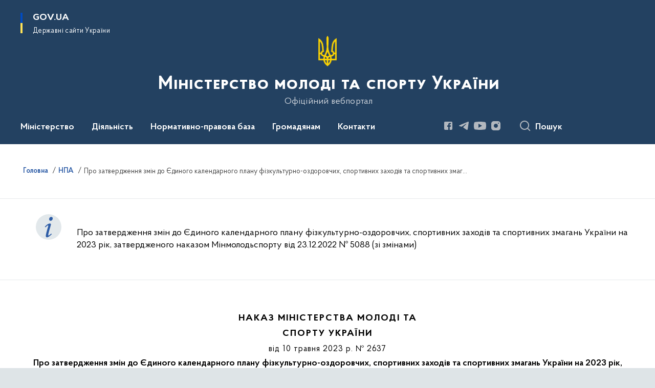

--- FILE ---
content_type: text/html; charset=UTF-8
request_url: https://mms.gov.ua/npas/pro-zatverdzhennia-zmin-do-iedynoho-kalendarnoho-planu-fizkulturno-ozdorovchykh-sportyvnykh-zakhodiv-ta-sportyvnykh-zmahan-ukrainy-na-2023-rik-zatverdzhenoho-nakazom-minmolodsportu-vid-231-79
body_size: 432716
content:

<!DOCTYPE html>
<html lang="uk">

<head>
    <link rel="canonical" href="https://mms.gov.ua/npas/pro-zatverdzhennia-zmin-do-iedynoho-kalendarnoho-planu-fizkulturno-ozdorovchykh-sportyvnykh-zakhodiv-ta-sportyvnykh-zmahan-ukrainy-na-2023-rik-zatverdzhenoho-nakazom-minmolodsportu-vid-231-79"/ nonce="DLkRzZUtAmANAhZAtJddrd4jTJBN2Qsm">
    <meta charset="utf-8">
    <title>Про затвердження змін до Єдиного календарного плану фізкультурно-оздоровчих, спортивних заходів та спортивних змагань України на 2023 рік, затвердженого наказом Мінмолодьспорту від 23.12.2022 № 5088 (зі змінами) | Міністерство молоді та спорту України </title>
    <!--meta info-->
    <meta name="viewport" content="width=device-width, initial-scale=1, shrink-to-fit=no, user-scalable=yes, maximum-scale=2.0">
    <meta name="author" content="Kitsoft">
    <meta name="description" content="Про затвердження змін до Єдиного календарного плану фізкультурно-оздоровчих, спортивних заходів та спортивних змагань України на 2023 рік, затвердженого наказом Мінмолодьспорту від 23.12.2022 № 5088 (зі змінами) ">
    <meta name="title" content="Про затвердження змін до Єдиного календарного плану фізкультурно-оздоровчих, спортивних заходів та спортивних змагань України на 2023 рік, затвердженого наказом Мінмолодьспорту від 23.12.2022 № 5088 (зі змінами)">
    <meta name="keywords" content="Про, затвердження, змін, до, Єдиного, календарного, плану, фізкультурно-оздоровчих, спортивних, заходів, та, змагань, України, на, 2023, рік, затвердженого, наказом, Мінмолодьспорту, від, 23122022, №, 5088, (зі, змінами), "/>
    <!-- meta info-->
    
<meta property="og:url" content="https://mms.gov.ua/npas/pro-zatverdzhennia-zmin-do-iedynoho-kalendarnoho-planu-fizkulturno-ozdorovchykh-sportyvnykh-zakhodiv-ta-sportyvnykh-zmahan-ukrainy-na-2023-rik-zatverdzhenoho-nakazom-minmolodsportu-vid-231-79"/>
<meta property="og:title" content="Міністерство молоді та спорту України - Про затвердження змін до Єдиного календарного плану фізкультурно-оздоровчих, спортивних заходів та спортивних змагань України на 2023 рік, затвердженого наказом Мінмолодьспорту від 23.12.2022 № 5088 (зі змінами)"/>
<meta property="og:description" content="Про затвердження змін до Єдиного календарного плану фізкультурно-оздоровчих, спортивних заходів та спортивних змагань України на 2023 рік, затвердженого наказом Мінмолодьспорту від 23.12.2022 № 5088 (зі змінами) "/>
<meta property="og:image" content="https://mms.gov.ua/storage/app/sites/16/Foto/minsport.jpg">

<meta property="og:image:width" content="520" />
<meta property="og:image:height" content="315" />    <meta name="msapplication-TileColor" content="#ffffff">
<meta name="msapplication-TileImage" content="https://mms.gov.ua/themes/odv/assets/images/favicon/ms-icon-144x144.png">
<meta name="theme-color" content="#ffffff">

<link rel="apple-touch-icon" sizes="57x57" href="https://mms.gov.ua/themes/odv/assets/images/favicon/apple-icon-57x57.png"/ nonce="DLkRzZUtAmANAhZAtJddrd4jTJBN2Qsm">
<link rel="apple-touch-icon" sizes="60x60" href="https://mms.gov.ua/themes/odv/assets/images/favicon/apple-icon-60x60.png"/ nonce="DLkRzZUtAmANAhZAtJddrd4jTJBN2Qsm">
<link rel="apple-touch-icon" sizes="72x72" href="https://mms.gov.ua/themes/odv/assets/images/favicon/apple-icon-72x72.png"/ nonce="DLkRzZUtAmANAhZAtJddrd4jTJBN2Qsm">
<link rel="apple-touch-icon" sizes="76x76" href="https://mms.gov.ua/themes/odv/assets/images/favicon/apple-icon-76x76.png"/ nonce="DLkRzZUtAmANAhZAtJddrd4jTJBN2Qsm">
<link rel="apple-touch-icon" sizes="114x114" href="https://mms.gov.ua/themes/odv/assets/images/favicon/apple-icon-114x114.png"/ nonce="DLkRzZUtAmANAhZAtJddrd4jTJBN2Qsm">
<link rel="apple-touch-icon" sizes="120x120" href="https://mms.gov.ua/themes/odv/assets/images/favicon/apple-icon-120x120.png"/ nonce="DLkRzZUtAmANAhZAtJddrd4jTJBN2Qsm">
<link rel="apple-touch-icon" sizes="144x144" href="https://mms.gov.ua/themes/odv/assets/images/favicon/apple-icon-144x144.png"/ nonce="DLkRzZUtAmANAhZAtJddrd4jTJBN2Qsm">
<link rel="apple-touch-icon" sizes="152x152" href="https://mms.gov.ua/themes/odv/assets/images/favicon/apple-icon-152x152.png"/ nonce="DLkRzZUtAmANAhZAtJddrd4jTJBN2Qsm">
<link rel="apple-touch-icon" sizes="180x180" href="https://mms.gov.ua/themes/odv/assets/images/favicon/apple-icon-180x180.png"/ nonce="DLkRzZUtAmANAhZAtJddrd4jTJBN2Qsm">
<link rel="icon" type="image/png" sizes="192x192" href="https://mms.gov.ua/themes/odv/assets/images/favicon/android-icon-192x192.png"/ nonce="DLkRzZUtAmANAhZAtJddrd4jTJBN2Qsm">
<link rel="icon" type="image/png" sizes="144x144" href="https://mms.gov.ua/themes/odv/assets/images/favicon/android-icon-144x144.png"/ nonce="DLkRzZUtAmANAhZAtJddrd4jTJBN2Qsm">
<link rel="icon" type="image/png" sizes="96x96" href="https://mms.gov.ua/themes/odv/assets/images/favicon/android-icon-96x96.png"/ nonce="DLkRzZUtAmANAhZAtJddrd4jTJBN2Qsm">
<link rel="icon" type="image/png" sizes="72x72" href="https://mms.gov.ua/themes/odv/assets/images/favicon/android-icon-72x72.png"/ nonce="DLkRzZUtAmANAhZAtJddrd4jTJBN2Qsm">
<link rel="icon" type="image/png" sizes="48x48" href="https://mms.gov.ua/themes/odv/assets/images/favicon/android-icon-48x48.png"/ nonce="DLkRzZUtAmANAhZAtJddrd4jTJBN2Qsm">
<link rel="icon" type="image/png" sizes="36x36" href="https://mms.gov.ua/themes/odv/assets/images/favicon/android-icon-36x36.png"/ nonce="DLkRzZUtAmANAhZAtJddrd4jTJBN2Qsm">
<link rel="icon" type="image/png" sizes="32x32" href="https://mms.gov.ua/themes/odv/assets/images/favicon/favicon-32x32.png"/ nonce="DLkRzZUtAmANAhZAtJddrd4jTJBN2Qsm">
<link rel="icon" type="image/png" sizes="96x96" href="https://mms.gov.ua/themes/odv/assets/images/favicon/favicon-96x96.png"/ nonce="DLkRzZUtAmANAhZAtJddrd4jTJBN2Qsm">
<link rel="icon" type="image/png" sizes="16x16" href="https://mms.gov.ua/themes/odv/assets/images/favicon/favicon-16x16.png"/ nonce="DLkRzZUtAmANAhZAtJddrd4jTJBN2Qsm">
<link rel="manifest" href="https://mms.gov.ua/themes/odv/assets/images/favicon/manifest.json"/ nonce="DLkRzZUtAmANAhZAtJddrd4jTJBN2Qsm">
        <link rel="stylesheet" type="text/css"
          href="https://cdnjs.cloudflare.com/ajax/libs/material-design-iconic-font/2.2.0/css/material-design-iconic-font.min.css"/ nonce="DLkRzZUtAmANAhZAtJddrd4jTJBN2Qsm">
    <link rel="stylesheet" type="text/css" href="https://mms.gov.ua/combine/a87a0b4c319ad2c5116acf7479fdfedd-1751631946"/ nonce="DLkRzZUtAmANAhZAtJddrd4jTJBN2Qsm">

    
    <script nonce="DLkRzZUtAmANAhZAtJddrd4jTJBN2Qsm">
window.multiLang = {
    allPages: {
        postsName: `Новини`,
        eventsName: `Події`,
        mediagalleriesName: `Медіагалереї`,
        meetingsText: `Засідання`,
        servicesText: `Послуги`,
        pagesText: `Сторінки`,
        moreByThemeText: `Більше за темою`,
        foundResultText: `Знайдено`,
        notFoundText: `Нічого не знайдено`,
        notFoundTextVehicles: `Не знайдено жодного транспортного засобу, спробуйте ще раз або перевірте правильність введених даних`,
        notFoundTextTerrorists: `Не знайдено жодного терориста, спробуйте ще раз або перевірте правильність введених даних`,
        notFoundTextDisappeared: `Не знайдено жодного зниклого громадянина, спробуйте ще раз або перевірте правильність введених даних`,
        notFoundTextDisappearedOOS: `Не знайдено жодної зниклої особи, спробуйте ще раз або перевірте правильність введених даних`,
        loadMoreText: `Завантажуємо ще`,
        loadMoreHintText: `Прокрутіть, щоб завантажити ще`,
        exeptionText: `Щось пішло не так`,
        shortRequest: `Закороткий пошуковий запит`,
        periodText: `За період`,
        authorNameText: `Автор`,
        docName: `від`,
        chosenCategoryText: `Розпорядження`,
        requestSearchText: `Ви шукали`,
        changeVisionText: `Налаштування доступності`,
        changeVisionNormalText: `Стандартна версія`,
        chooseDateText: `Виберіть дату`,
        validateFormFile: `Прикріпіть файл`,
        yearText: `року`,
        chosenNothingWasFound: `За вашим пошуковим запитом нічого не знайдено: `,
        noNewEvents: `Поки що, запланованих подій на майбутнє більше немає`,
        noNewEventsDescription: `Завітайте пізніше, можливо, наші менеджери як раз працюють над додаванням нових подій.`,
        eventsAreCompleted: `Події завершено`,
        singleEventAreCompleted: `завершено`,
        choicesLoading: `Завантажуємо...`,
        choicesNoResults: `Нічого не знайдено`,
        choicesNoChoices: `Вибору немає`,
        noSiteKeyForReCaptcha: `Відсутній параметр для reCaptcha, відправка форми неможлива`,
        noContent: `Інформація відсутня`,
        totalItemsText: `Всього`,
        downloadFile: `Завантажити`,
        viewFile: `Переглянути`,
        verifSingleElText: `перевірка`,
        verifTwoElText: `перевірки`,
        verifManyText: `перевірок`,
        document: `Документ`,
        hoursAgo: `година тому|години тому|годин тому`,
        documentsText: `документ|документи|документів`,
        documentNum: `Реєстраційний номер`,
        documentDate: `Дата створення, надходження документа`,
        docType: `Назва, вид документа`,
        documentName: `Джерело інформації (автор, відповідальний підрозділ)`,
        documentExcerpt: `Галузь, ключові слова`,
        zoomInText: `Збільшити масштаб`,
        zoomOutText: `Зменшити масштаб`,
        fullscreenText: `Повний екран`,
        mapText: `Інтерактивна мапа`,
        loadingText: `Завантажуємо...`,
        noChoicesText: `Вибору немає`,
        downloadOriginalImage: `Завантажити оригінальне зображення`,
        closeEsc: `Закрити (ESC)`,
        slideTitle: `Слайд`,
        slideFrom: `з`
    },
    search: {
        personsText: `Персони`,
        newsText: `Новини`,
        actsText: `НПА`,
        eventsText: `Анонси`,
        pagesText: `Сторінки`,
        mediagalleriesText: `Медіагалереї`,
        ariaMaterialTypeFilter: `Відфільтрувати за типом матеріалу`,
        materials: `матеріал|матеріали|матеріалів`,
        materialNotFound: `За вашим запитом не знайдено матеріалів`,
        materialFounded: `За вашим запитом знайдено`,
        materialsText: `матеріалів`,
        leftSidebarText: `За типом матеріалу`,
        requestPeriodTextFrom: `з`,
        requestPeriodTextTo: ` по`,
        requestFoundedText: `Знайдено`,
        requestTypeDoc: `документи`,
        itemsAmountString_1: `матеріал`,
        itemsAmountString_2: `матеріала`,
        bySearchKey: `за запитом`,
        searchMessage: `Заповніть поле ( мінімум 3 символи )`,
    },
    coordination: {
        notFoundText: "Нічого не знайдено",
        exeptionText: "Щось пішло не так",
        allEvents: "Події за весь період",
    },
    timeLine: {
        allTypesname: `Усі типи`,
        projectsName: `Проекти`,
        actsName: `Документи`,
        pagesName: `Сторінка`,
        eventComplete: `Подія завершена`,
        firstPeriodLoadInterval: `З - по`,
        toTest: `До`,
        fromTest: `Дата з`,
        todayText: `Сьогодні`,
        weekText: `За останній тиждень`,
        monthText: `За останній місяць`,
        errMsgDay: `День початку має бути меншим`,
        errMsgMounth: `Місяць початку має бути меншим`,
        errMsgYear: `Рік початку має бути меншим`,
    },
    all: {
        changeVisionText: "Людям із порушенням зору",
        changeVisionNormalText: "Стандартна версія"
    }
}
// console.log(window.multiLang);

</script>
</head>
<body>
    <a href="#mainContent" tabindex="0" class="link-skip">
        Перейти до основного вмісту
        <span class="link-skip-icon" aria-hidden="true"></span>
    </a>
    
    <div class="wrapper">
        <!-- Header -->
        <header class="header" id="layout-header">
            
<!-- Nav -->
<div class="header-bg">
    <div class="row justify-content-between">

        <div class="d-block d-lg-none navbar-fixed-top" data-spy="affix" data-offset-top="157">
            <div class="menu-for-small-devices d-block d-lg-none" id="menuSm">
                <div class="header-top">
                    <button class="header-menu-close closeMenuSm" aria-label="Закрити меню навігації"></button>
                    <div class="ml-auto">
                                                </div>
                </div>
                <div class="menu-sm-wrap-for-scroll">
                    <div class="menu-container">
                        <nav class="menu" aria-label="Головне меню">
                        <a href="javascript:void(0);"
           class="js-menu-link showSubmenu"
            role="button" aria-haspopup="true" aria-expanded="false"         >
            Міністерство
        </a>
        <div class="submenu">
            <div id="submenu-1">
                <div class="header-top d-flex d-lg-none">
                    <div class="title backMenu" role="button" tabindex="0" aria-label="Закрити підменю">
                        Міністерство
                    </div>
                    <div class="header-menu-close closeMenuSm" role="button" tabindex="0" aria-label="Закрити меню навігації"></div>
                </div>
                <div class="submenu-container d-block d-lg-none">
                                                                                <a href="/persons"
                       class="submenu_child d-block"
                       >
                    Команда
                    </a>
                                                                                <a href="/ministerstvo/struktura"
                       class="submenu_child d-block"
                       >
                    Структура
                    </a>
                                                                                <a href="/ministerstvo/plan-roboti"
                       class="submenu_child d-block"
                       >
                    План роботи
                    </a>
                                                                                <a href="/ministerstvo/obsyagi-byudzhetnih-priznachen-asignuvan-ta-provedenih-vidatkiv-byudzhetu"
                       class="submenu_child d-block"
                       >
                    Обсяги бюджетних призначень (асигнувань) та проведених видатків бюджету
                    </a>
                                                                                <a href="/ministerstvo/prozori-zakupivli"
                       class="submenu_child d-block"
                       >
                    Прозорі закупівлі
                    </a>
                                                                                                                        <a href="/ministerstvo/molodizhna-rada"
                       class="submenu_child d-block"
                       >
                    Молодіжна рада
                    </a>
                                                                                <a href="/ministerstvo/kolegiya-minmolodsportu"
                       class="submenu_child d-block"
                       >
                    Колегія Мінмолодьспорту
                    </a>
                                                                                <a href="https://zakon.rada.gov.ua/laws/show/220-2014-%D0%BF#Text"
                       class="submenu_child d-block"
                       >
                    Положення про Міністерство
                    </a>
                                                                                <a href="/ministerstvo/vakansiyi"
                       class="submenu_child d-block"
                       >
                    Оголошення та вакансії
                    </a>
                                                                                <a href="/ministerstvo/administrativni-poslugi"
                       class="submenu_child d-block"
                       >
                    Адміністративні послуги
                    </a>
                                                                                                                        <a href="/ministerstvo/ekspertna-rada-reformuvannia-sportu"
                       class="submenu_child d-block"
                       >
                    Експертна рада з питань реформування системи спорту України
                    </a>
                                                                                <a href="/ministerstvo/vnutrishnij-audit"
                       class="submenu_child d-block"
                       >
                    Внутрішній аудит
                    </a>
                                                                                <a href="/ministerstvo/zapobigannya-ta-protidiya-korupciyi"
                       class="submenu_child d-block"
                       >
                    Запобігання та протидія корупції
                    </a>
                                                                                <a href="/ministerstvo/regulyatorna-politika"
                       class="submenu_child d-block"
                       >
                    Регуляторна політика
                    </a>
                                                                                <a href="/ministerstvo/robota-z-personalom"
                       class="submenu_child d-block"
                       >
                    Робота з персоналом
                    </a>
                                                                            </div>
            </div>
            <div class="row d-none d-lg-flex">
                                <div class="col-md-4">
                                                            <a href="/persons"
                       class="submenu_child d-block"
                       >
                    Команда
                    </a>
                                                                                <a href="/ministerstvo/struktura"
                       class="submenu_child d-block"
                       >
                    Структура
                    </a>
                                                                                <a href="/ministerstvo/plan-roboti"
                       class="submenu_child d-block"
                       >
                    План роботи
                    </a>
                                                                                <a href="/ministerstvo/obsyagi-byudzhetnih-priznachen-asignuvan-ta-provedenih-vidatkiv-byudzhetu"
                       class="submenu_child d-block"
                       >
                    Обсяги бюджетних призначень (асигнувань) та проведених видатків бюджету
                    </a>
                                                                                <a href="/ministerstvo/prozori-zakupivli"
                       class="submenu_child d-block"
                       >
                    Прозорі закупівлі
                    </a>
                                                        </div>
                                <div class="col-md-4">
                                                            <a href="/ministerstvo/molodizhna-rada"
                       class="submenu_child d-block"
                       >
                    Молодіжна рада
                    </a>
                                                                                <a href="/ministerstvo/kolegiya-minmolodsportu"
                       class="submenu_child d-block"
                       >
                    Колегія Мінмолодьспорту
                    </a>
                                                                                <a href="https://zakon.rada.gov.ua/laws/show/220-2014-%D0%BF#Text"
                       class="submenu_child d-block"
                       >
                    Положення про Міністерство
                    </a>
                                                                                <a href="/ministerstvo/vakansiyi"
                       class="submenu_child d-block"
                       >
                    Оголошення та вакансії
                    </a>
                                                                                <a href="/ministerstvo/administrativni-poslugi"
                       class="submenu_child d-block"
                       >
                    Адміністративні послуги
                    </a>
                                                        </div>
                                <div class="col-md-4">
                                                            <a href="/ministerstvo/ekspertna-rada-reformuvannia-sportu"
                       class="submenu_child d-block"
                       >
                    Експертна рада з питань реформування системи спорту України
                    </a>
                                                                                <a href="/ministerstvo/vnutrishnij-audit"
                       class="submenu_child d-block"
                       >
                    Внутрішній аудит
                    </a>
                                                                                <a href="/ministerstvo/zapobigannya-ta-protidiya-korupciyi"
                       class="submenu_child d-block"
                       >
                    Запобігання та протидія корупції
                    </a>
                                                                                <a href="/ministerstvo/regulyatorna-politika"
                       class="submenu_child d-block"
                       >
                    Регуляторна політика
                    </a>
                                                                                <a href="/ministerstvo/robota-z-personalom"
                       class="submenu_child d-block"
                       >
                    Робота з персоналом
                    </a>
                                                        </div>
                            </div>
        </div>
                                <a href="javascript:void(0);"
           class="js-menu-link showSubmenu"
            role="button" aria-haspopup="true" aria-expanded="false"         >
            Діяльність
        </a>
        <div class="submenu">
            <div id="submenu-2">
                <div class="header-top d-flex d-lg-none">
                    <div class="title backMenu" role="button" tabindex="0" aria-label="Закрити підменю">
                        Діяльність
                    </div>
                    <div class="header-menu-close closeMenuSm" role="button" tabindex="0" aria-label="Закрити меню навігації"></div>
                </div>
                <div class="submenu-container d-block d-lg-none">
                                                                                <a href="/molodizhna-politika"
                       class="submenu_child d-block"
                       >
                    Молодіжна політика
                    </a>
                                                                                <a href="/sport"
                       class="submenu_child d-block"
                       >
                    Спорт
                    </a>
                                                                                <a href="/fizichna-kultura"
                       class="submenu_child d-block"
                       >
                    Фізична культура
                    </a>
                                                                                <a href="/russian-and-belarusian-athletes-who-support-the-war-in-ukraine"
                       class="submenu_child d-block"
                       >
                    Russian and Belarusian athletes who support the war in Ukraine
                    </a>
                                                                                                                        <a href="/bezbaryernij-prostir"
                       class="submenu_child d-block"
                       >
                    Безбар&#039;єрність
                    </a>
                                                                                <a href="/nacionalno-patriotichne-vihovannya"
                       class="submenu_child d-block"
                       >
                    Національна ідентичність
                    </a>
                                                                                <a href="/invasport"
                       class="submenu_child d-block"
                       >
                    Інваспорт
                    </a>
                                                                                <a href="/sportivna-infrastruktura"
                       class="submenu_child d-block"
                       >
                    Спортивна інфраструктура
                    </a>
                                                                                                                        <a href="/mizhnarodne-spivrobitnictvo"
                       class="submenu_child d-block"
                       >
                    Міжнародне співробітництво
                    </a>
                                                                                <a href="/antidopingova-diyalnist"
                       class="submenu_child d-block"
                       >
                    Антидопінгова діяльність
                    </a>
                                                                                <a href="/sportivna-medicina"
                       class="submenu_child d-block"
                       >
                    Спортивна медицина
                    </a>
                                                                                <a href="/derzhavni-pidpriyemstva-ustanovi"
                       class="submenu_child d-block"
                       >
                    Державні підприємства, установи
                    </a>
                                                                            </div>
            </div>
            <div class="row d-none d-lg-flex">
                                <div class="col-md-4">
                                                            <a href="/molodizhna-politika"
                       class="submenu_child d-block"
                       >
                    Молодіжна політика
                    </a>
                                                                                <a href="/sport"
                       class="submenu_child d-block"
                       >
                    Спорт
                    </a>
                                                                                <a href="/fizichna-kultura"
                       class="submenu_child d-block"
                       >
                    Фізична культура
                    </a>
                                                                                <a href="/russian-and-belarusian-athletes-who-support-the-war-in-ukraine"
                       class="submenu_child d-block"
                       >
                    Russian and Belarusian athletes who support the war in Ukraine
                    </a>
                                                        </div>
                                <div class="col-md-4">
                                                            <a href="/bezbaryernij-prostir"
                       class="submenu_child d-block"
                       >
                    Безбар&#039;єрність
                    </a>
                                                                                <a href="/nacionalno-patriotichne-vihovannya"
                       class="submenu_child d-block"
                       >
                    Національна ідентичність
                    </a>
                                                                                <a href="/invasport"
                       class="submenu_child d-block"
                       >
                    Інваспорт
                    </a>
                                                                                <a href="/sportivna-infrastruktura"
                       class="submenu_child d-block"
                       >
                    Спортивна інфраструктура
                    </a>
                                                        </div>
                                <div class="col-md-4">
                                                            <a href="/mizhnarodne-spivrobitnictvo"
                       class="submenu_child d-block"
                       >
                    Міжнародне співробітництво
                    </a>
                                                                                <a href="/antidopingova-diyalnist"
                       class="submenu_child d-block"
                       >
                    Антидопінгова діяльність
                    </a>
                                                                                <a href="/sportivna-medicina"
                       class="submenu_child d-block"
                       >
                    Спортивна медицина
                    </a>
                                                                                <a href="/derzhavni-pidpriyemstva-ustanovi"
                       class="submenu_child d-block"
                       >
                    Державні підприємства, установи
                    </a>
                                                        </div>
                            </div>
        </div>
                                <a href="javascript:void(0);"
           class="js-menu-link showSubmenu"
            role="button" aria-haspopup="true" aria-expanded="false"         >
            Нормативно-правова база
        </a>
        <div class="submenu">
            <div id="submenu-3">
                <div class="header-top d-flex d-lg-none">
                    <div class="title backMenu" role="button" tabindex="0" aria-label="Закрити підменю">
                        Нормативно-правова база
                    </div>
                    <div class="header-menu-close closeMenuSm" role="button" tabindex="0" aria-label="Закрити меню навігації"></div>
                </div>
                <div class="submenu-container d-block d-lg-none">
                                                                                <a href="/npasearch"
                       class="submenu_child d-block"
                       >
                    Нормативно-правові акти
                    </a>
                                                                                <a href="/npasearch?&tags=normativna-baza-fizichnoyi-kulturi-i-sportu"
                       class="submenu_child d-block"
                       >
                    Нормативна база сфери фізичної культури і спорту
                    </a>
                                                                                                                        <a href="https://mms.gov.ua/npasearch?&tags=normativna-baza-sferi-molodizhnoyi-politiki"
                       class="submenu_child d-block"
                       >
                    Нормативна база молодіжної політики
                    </a>
                                                                                <a href="/npasearch?&category=53"
                       class="submenu_child d-block"
                       >
                    Обговорення проєктів актів
                    </a>
                                                                                                                        <a href="/zakonodavstvo/normativno-pravova-baza/inshi-vidavci"
                       class="submenu_child d-block"
                       >
                    Інші видавці
                    </a>
                                                                            </div>
            </div>
            <div class="row d-none d-lg-flex">
                                <div class="col-md-4">
                                                            <a href="/npasearch"
                       class="submenu_child d-block"
                       >
                    Нормативно-правові акти
                    </a>
                                                                                <a href="/npasearch?&tags=normativna-baza-fizichnoyi-kulturi-i-sportu"
                       class="submenu_child d-block"
                       >
                    Нормативна база сфери фізичної культури і спорту
                    </a>
                                                        </div>
                                <div class="col-md-4">
                                                            <a href="https://mms.gov.ua/npasearch?&tags=normativna-baza-sferi-molodizhnoyi-politiki"
                       class="submenu_child d-block"
                       >
                    Нормативна база молодіжної політики
                    </a>
                                                                                <a href="/npasearch?&category=53"
                       class="submenu_child d-block"
                       >
                    Обговорення проєктів актів
                    </a>
                                                        </div>
                                <div class="col-md-4">
                                                            <a href="/zakonodavstvo/normativno-pravova-baza/inshi-vidavci"
                       class="submenu_child d-block"
                       >
                    Інші видавці
                    </a>
                                                        </div>
                            </div>
        </div>
                                <a href="javascript:void(0);"
           class="js-menu-link showSubmenu"
            role="button" aria-haspopup="true" aria-expanded="false"         >
            Громадянам
        </a>
        <div class="submenu">
            <div id="submenu-4">
                <div class="header-top d-flex d-lg-none">
                    <div class="title backMenu" role="button" tabindex="0" aria-label="Закрити підменю">
                        Громадянам
                    </div>
                    <div class="header-menu-close closeMenuSm" role="button" tabindex="0" aria-label="Закрити меню навігації"></div>
                </div>
                <div class="submenu-container d-block d-lg-none">
                                                                                <a href="/gromadyanam/publichna-informaciya"
                       class="submenu_child d-block"
                       >
                    Публічна інформація
                    </a>
                                                                                <a href="/gromadyanam/zvernennya-gromadyan"
                       class="submenu_child d-block"
                       >
                    Звернення громадян
                    </a>
                                                                                <a href="/gromadyanam/konsultaciyi-z-gromadskistyu"
                       class="submenu_child d-block"
                       >
                    Консультації з громадськістю
                    </a>
                                                                                                                        <a href="/gromadyanam/chym-zaimaietsia-upovnovazhenyi-verkhovnoi-rady-z-prav-liudyny"
                       class="submenu_child d-block"
                       >
                    Роз’яснення
                    </a>
                                                                                <a href="/gromadyanam/bezoplatna-pravova-dopomoga"
                       class="submenu_child d-block"
                       >
                    Безоплатна правова допомога
                    </a>
                                                                                <a href="/gromadyanam/pitannya-vidpovidi"
                       class="submenu_child d-block"
                       >
                    Питання-відповіді
                    </a>
                                                                                                                        <a href="/ministerstvo/gromadska-rada"
                       class="submenu_child d-block"
                       >
                    Громадська рада
                    </a>
                                                                                <a href="/timeline?&type=events"
                       class="submenu_child d-block"
                       >
                    Анонси публічних заходів
                    </a>
                                                                                <a href="/gromadyanam/nabori-vidkritih-danih"
                       class="submenu_child d-block"
                       >
                    Набори відкритих даних
                    </a>
                                                                            </div>
            </div>
            <div class="row d-none d-lg-flex">
                                <div class="col-md-4">
                                                            <a href="/gromadyanam/publichna-informaciya"
                       class="submenu_child d-block"
                       >
                    Публічна інформація
                    </a>
                                                                                <a href="/gromadyanam/zvernennya-gromadyan"
                       class="submenu_child d-block"
                       >
                    Звернення громадян
                    </a>
                                                                                <a href="/gromadyanam/konsultaciyi-z-gromadskistyu"
                       class="submenu_child d-block"
                       >
                    Консультації з громадськістю
                    </a>
                                                        </div>
                                <div class="col-md-4">
                                                            <a href="/gromadyanam/chym-zaimaietsia-upovnovazhenyi-verkhovnoi-rady-z-prav-liudyny"
                       class="submenu_child d-block"
                       >
                    Роз’яснення
                    </a>
                                                                                <a href="/gromadyanam/bezoplatna-pravova-dopomoga"
                       class="submenu_child d-block"
                       >
                    Безоплатна правова допомога
                    </a>
                                                                                <a href="/gromadyanam/pitannya-vidpovidi"
                       class="submenu_child d-block"
                       >
                    Питання-відповіді
                    </a>
                                                        </div>
                                <div class="col-md-4">
                                                            <a href="/ministerstvo/gromadska-rada"
                       class="submenu_child d-block"
                       >
                    Громадська рада
                    </a>
                                                                                <a href="/timeline?&type=events"
                       class="submenu_child d-block"
                       >
                    Анонси публічних заходів
                    </a>
                                                                                <a href="/gromadyanam/nabori-vidkritih-danih"
                       class="submenu_child d-block"
                       >
                    Набори відкритих даних
                    </a>
                                                        </div>
                            </div>
        </div>
                                        <a class="js-menu-link" href="/ministerstvo/telefonnij-dovidnik"
                                          >Контакти</a>
            </nav>                    </div>

                    <div class="header-services">
                                                
                        <div class="header-services-item">
                            
    <div class="socials" aria-label="Соціальні мережі">
                                                                        <a href="https://www.facebook.com/minmolodsport/"
               target="_blank"
               aria-label="Сторінка у Facebook (відкриває нове вікно)"
               rel="nofollow noopener noreferrer"
               class="socials-link socials-link-facebook-square">
            </a>
                                                                        <a href="https://t.me/minmolodsport"
               target="_blank"
               aria-label="Сторінка у Telegram (відкриває нове вікно)"
               rel="nofollow noopener noreferrer"
               class="socials-link socials-link-telegram">
            </a>
                                                                        <a href="https://www.youtube.com/c/Minmolodsport"
               target="_blank"
               aria-label="Сторінка у Youtube (відкриває нове вікно)"
               rel="nofollow noopener noreferrer"
               class="socials-link socials-link-youtube-play">
            </a>
                                                                        <a href="https://www.instagram.com/minmolodsport/"
               target="_blank"
               aria-label="Сторінка у Instagram (відкриває нове вікно)"
               rel="nofollow noopener noreferrer"
               class="socials-link socials-link-instagram">
            </a>
            </div>
                        </div>
                        <div class="header-services-item">
                            
                        </div>
                        <div class="mt-5">
                            <button class="main-logo"
                                    data-bs-toggle="modal"
                                    data-bs-target="#govModal"
                                    aria-haspopup="true"
                                    aria-expanded="false">
                                <span class="icon"></span>
                                <span class="main-logo_text">
                                <span>gov.ua</span>
                                    <span class="light">Державні сайти України</span>
                                </span>
                            </button>
                        </div>
                    </div>
                </div>
            </div>
            <div class="header-top">
                <button class="header-menu-icon" id="shomMenuSm" aria-label="Показати меню навігації">
                    <span class="visually-hidden">Меню</span>
                </button>
                <button class="header-search-btn js-search-toggle" aria-haspopup="true" aria-expanded="false">
                    Пошук
                </button>
            </div>
        </div>
        <div class="col-md-3 d-none d-lg-block">
            <button class="main-logo"
                    data-bs-toggle="modal"
                    data-bs-target="#govModal"
                    aria-haspopup="true">
                <span class="icon"></span>
                <span class="main-logo_text">
                    <span>GOV.UA</span>
                    <span class="light">Державні сайти України</span>
                </span>
            </button>
        </div>
        <div class="col-md-3 d-none d-lg-flex">
            <div class="ml-auto d-flex flex-column align-items-end" role="navigation" aria-label="Налаштування мови та доступності">

                
                    
                            </div>
        </div>
        <div class="col-md-12 text-center">
            <a href="/" class="main-title" aria-label="На головну сторінку">
                <div class="icon"
                                          style="background-image: url('https://mms.gov.ua/storage/app/sites/16/Foto/trizubsvg.png')"
                     >
                </div>
                                    <div class="main-title-text">Міністерство молоді та спорту України</div>
                                <div class="light">
                    Офіційний вебпортал
                </div>
            </a>
        </div>
        <div class="col-md-12">

            <div class="menu-container mt-2">

                <div class="d-none d-lg-block">
                    <div id="menuDesktop" class="menu-desktop row">
                        <div class="menu-desktop-wrap">
                                    <nav class="menu" aria-label="Головне меню">
                        <a href="javascript:void(0);"
           class="js-menu-link showSubmenu"
            role="button" aria-haspopup="true" aria-expanded="false"         >
            Міністерство
        </a>
        <div class="submenu">
            <div id="submenu-1">
                <div class="header-top d-flex d-lg-none">
                    <div class="title backMenu" role="button" tabindex="0" aria-label="Закрити підменю">
                        Міністерство
                    </div>
                    <div class="header-menu-close closeMenuSm" role="button" tabindex="0" aria-label="Закрити меню навігації"></div>
                </div>
                <div class="submenu-container d-block d-lg-none">
                                                                                <a href="/persons"
                       class="submenu_child d-block"
                       >
                    Команда
                    </a>
                                                                                <a href="/ministerstvo/struktura"
                       class="submenu_child d-block"
                       >
                    Структура
                    </a>
                                                                                <a href="/ministerstvo/plan-roboti"
                       class="submenu_child d-block"
                       >
                    План роботи
                    </a>
                                                                                <a href="/ministerstvo/obsyagi-byudzhetnih-priznachen-asignuvan-ta-provedenih-vidatkiv-byudzhetu"
                       class="submenu_child d-block"
                       >
                    Обсяги бюджетних призначень (асигнувань) та проведених видатків бюджету
                    </a>
                                                                                <a href="/ministerstvo/prozori-zakupivli"
                       class="submenu_child d-block"
                       >
                    Прозорі закупівлі
                    </a>
                                                                                                                        <a href="/ministerstvo/molodizhna-rada"
                       class="submenu_child d-block"
                       >
                    Молодіжна рада
                    </a>
                                                                                <a href="/ministerstvo/kolegiya-minmolodsportu"
                       class="submenu_child d-block"
                       >
                    Колегія Мінмолодьспорту
                    </a>
                                                                                <a href="https://zakon.rada.gov.ua/laws/show/220-2014-%D0%BF#Text"
                       class="submenu_child d-block"
                       >
                    Положення про Міністерство
                    </a>
                                                                                <a href="/ministerstvo/vakansiyi"
                       class="submenu_child d-block"
                       >
                    Оголошення та вакансії
                    </a>
                                                                                <a href="/ministerstvo/administrativni-poslugi"
                       class="submenu_child d-block"
                       >
                    Адміністративні послуги
                    </a>
                                                                                                                        <a href="/ministerstvo/ekspertna-rada-reformuvannia-sportu"
                       class="submenu_child d-block"
                       >
                    Експертна рада з питань реформування системи спорту України
                    </a>
                                                                                <a href="/ministerstvo/vnutrishnij-audit"
                       class="submenu_child d-block"
                       >
                    Внутрішній аудит
                    </a>
                                                                                <a href="/ministerstvo/zapobigannya-ta-protidiya-korupciyi"
                       class="submenu_child d-block"
                       >
                    Запобігання та протидія корупції
                    </a>
                                                                                <a href="/ministerstvo/regulyatorna-politika"
                       class="submenu_child d-block"
                       >
                    Регуляторна політика
                    </a>
                                                                                <a href="/ministerstvo/robota-z-personalom"
                       class="submenu_child d-block"
                       >
                    Робота з персоналом
                    </a>
                                                                            </div>
            </div>
            <div class="row d-none d-lg-flex">
                                <div class="col-md-4">
                                                            <a href="/persons"
                       class="submenu_child d-block"
                       >
                    Команда
                    </a>
                                                                                <a href="/ministerstvo/struktura"
                       class="submenu_child d-block"
                       >
                    Структура
                    </a>
                                                                                <a href="/ministerstvo/plan-roboti"
                       class="submenu_child d-block"
                       >
                    План роботи
                    </a>
                                                                                <a href="/ministerstvo/obsyagi-byudzhetnih-priznachen-asignuvan-ta-provedenih-vidatkiv-byudzhetu"
                       class="submenu_child d-block"
                       >
                    Обсяги бюджетних призначень (асигнувань) та проведених видатків бюджету
                    </a>
                                                                                <a href="/ministerstvo/prozori-zakupivli"
                       class="submenu_child d-block"
                       >
                    Прозорі закупівлі
                    </a>
                                                        </div>
                                <div class="col-md-4">
                                                            <a href="/ministerstvo/molodizhna-rada"
                       class="submenu_child d-block"
                       >
                    Молодіжна рада
                    </a>
                                                                                <a href="/ministerstvo/kolegiya-minmolodsportu"
                       class="submenu_child d-block"
                       >
                    Колегія Мінмолодьспорту
                    </a>
                                                                                <a href="https://zakon.rada.gov.ua/laws/show/220-2014-%D0%BF#Text"
                       class="submenu_child d-block"
                       >
                    Положення про Міністерство
                    </a>
                                                                                <a href="/ministerstvo/vakansiyi"
                       class="submenu_child d-block"
                       >
                    Оголошення та вакансії
                    </a>
                                                                                <a href="/ministerstvo/administrativni-poslugi"
                       class="submenu_child d-block"
                       >
                    Адміністративні послуги
                    </a>
                                                        </div>
                                <div class="col-md-4">
                                                            <a href="/ministerstvo/ekspertna-rada-reformuvannia-sportu"
                       class="submenu_child d-block"
                       >
                    Експертна рада з питань реформування системи спорту України
                    </a>
                                                                                <a href="/ministerstvo/vnutrishnij-audit"
                       class="submenu_child d-block"
                       >
                    Внутрішній аудит
                    </a>
                                                                                <a href="/ministerstvo/zapobigannya-ta-protidiya-korupciyi"
                       class="submenu_child d-block"
                       >
                    Запобігання та протидія корупції
                    </a>
                                                                                <a href="/ministerstvo/regulyatorna-politika"
                       class="submenu_child d-block"
                       >
                    Регуляторна політика
                    </a>
                                                                                <a href="/ministerstvo/robota-z-personalom"
                       class="submenu_child d-block"
                       >
                    Робота з персоналом
                    </a>
                                                        </div>
                            </div>
        </div>
                                <a href="javascript:void(0);"
           class="js-menu-link showSubmenu"
            role="button" aria-haspopup="true" aria-expanded="false"         >
            Діяльність
        </a>
        <div class="submenu">
            <div id="submenu-2">
                <div class="header-top d-flex d-lg-none">
                    <div class="title backMenu" role="button" tabindex="0" aria-label="Закрити підменю">
                        Діяльність
                    </div>
                    <div class="header-menu-close closeMenuSm" role="button" tabindex="0" aria-label="Закрити меню навігації"></div>
                </div>
                <div class="submenu-container d-block d-lg-none">
                                                                                <a href="/molodizhna-politika"
                       class="submenu_child d-block"
                       >
                    Молодіжна політика
                    </a>
                                                                                <a href="/sport"
                       class="submenu_child d-block"
                       >
                    Спорт
                    </a>
                                                                                <a href="/fizichna-kultura"
                       class="submenu_child d-block"
                       >
                    Фізична культура
                    </a>
                                                                                <a href="/russian-and-belarusian-athletes-who-support-the-war-in-ukraine"
                       class="submenu_child d-block"
                       >
                    Russian and Belarusian athletes who support the war in Ukraine
                    </a>
                                                                                                                        <a href="/bezbaryernij-prostir"
                       class="submenu_child d-block"
                       >
                    Безбар&#039;єрність
                    </a>
                                                                                <a href="/nacionalno-patriotichne-vihovannya"
                       class="submenu_child d-block"
                       >
                    Національна ідентичність
                    </a>
                                                                                <a href="/invasport"
                       class="submenu_child d-block"
                       >
                    Інваспорт
                    </a>
                                                                                <a href="/sportivna-infrastruktura"
                       class="submenu_child d-block"
                       >
                    Спортивна інфраструктура
                    </a>
                                                                                                                        <a href="/mizhnarodne-spivrobitnictvo"
                       class="submenu_child d-block"
                       >
                    Міжнародне співробітництво
                    </a>
                                                                                <a href="/antidopingova-diyalnist"
                       class="submenu_child d-block"
                       >
                    Антидопінгова діяльність
                    </a>
                                                                                <a href="/sportivna-medicina"
                       class="submenu_child d-block"
                       >
                    Спортивна медицина
                    </a>
                                                                                <a href="/derzhavni-pidpriyemstva-ustanovi"
                       class="submenu_child d-block"
                       >
                    Державні підприємства, установи
                    </a>
                                                                            </div>
            </div>
            <div class="row d-none d-lg-flex">
                                <div class="col-md-4">
                                                            <a href="/molodizhna-politika"
                       class="submenu_child d-block"
                       >
                    Молодіжна політика
                    </a>
                                                                                <a href="/sport"
                       class="submenu_child d-block"
                       >
                    Спорт
                    </a>
                                                                                <a href="/fizichna-kultura"
                       class="submenu_child d-block"
                       >
                    Фізична культура
                    </a>
                                                                                <a href="/russian-and-belarusian-athletes-who-support-the-war-in-ukraine"
                       class="submenu_child d-block"
                       >
                    Russian and Belarusian athletes who support the war in Ukraine
                    </a>
                                                        </div>
                                <div class="col-md-4">
                                                            <a href="/bezbaryernij-prostir"
                       class="submenu_child d-block"
                       >
                    Безбар&#039;єрність
                    </a>
                                                                                <a href="/nacionalno-patriotichne-vihovannya"
                       class="submenu_child d-block"
                       >
                    Національна ідентичність
                    </a>
                                                                                <a href="/invasport"
                       class="submenu_child d-block"
                       >
                    Інваспорт
                    </a>
                                                                                <a href="/sportivna-infrastruktura"
                       class="submenu_child d-block"
                       >
                    Спортивна інфраструктура
                    </a>
                                                        </div>
                                <div class="col-md-4">
                                                            <a href="/mizhnarodne-spivrobitnictvo"
                       class="submenu_child d-block"
                       >
                    Міжнародне співробітництво
                    </a>
                                                                                <a href="/antidopingova-diyalnist"
                       class="submenu_child d-block"
                       >
                    Антидопінгова діяльність
                    </a>
                                                                                <a href="/sportivna-medicina"
                       class="submenu_child d-block"
                       >
                    Спортивна медицина
                    </a>
                                                                                <a href="/derzhavni-pidpriyemstva-ustanovi"
                       class="submenu_child d-block"
                       >
                    Державні підприємства, установи
                    </a>
                                                        </div>
                            </div>
        </div>
                                <a href="javascript:void(0);"
           class="js-menu-link showSubmenu"
            role="button" aria-haspopup="true" aria-expanded="false"         >
            Нормативно-правова база
        </a>
        <div class="submenu">
            <div id="submenu-3">
                <div class="header-top d-flex d-lg-none">
                    <div class="title backMenu" role="button" tabindex="0" aria-label="Закрити підменю">
                        Нормативно-правова база
                    </div>
                    <div class="header-menu-close closeMenuSm" role="button" tabindex="0" aria-label="Закрити меню навігації"></div>
                </div>
                <div class="submenu-container d-block d-lg-none">
                                                                                <a href="/npasearch"
                       class="submenu_child d-block"
                       >
                    Нормативно-правові акти
                    </a>
                                                                                <a href="/npasearch?&tags=normativna-baza-fizichnoyi-kulturi-i-sportu"
                       class="submenu_child d-block"
                       >
                    Нормативна база сфери фізичної культури і спорту
                    </a>
                                                                                                                        <a href="https://mms.gov.ua/npasearch?&tags=normativna-baza-sferi-molodizhnoyi-politiki"
                       class="submenu_child d-block"
                       >
                    Нормативна база молодіжної політики
                    </a>
                                                                                <a href="/npasearch?&category=53"
                       class="submenu_child d-block"
                       >
                    Обговорення проєктів актів
                    </a>
                                                                                                                        <a href="/zakonodavstvo/normativno-pravova-baza/inshi-vidavci"
                       class="submenu_child d-block"
                       >
                    Інші видавці
                    </a>
                                                                            </div>
            </div>
            <div class="row d-none d-lg-flex">
                                <div class="col-md-4">
                                                            <a href="/npasearch"
                       class="submenu_child d-block"
                       >
                    Нормативно-правові акти
                    </a>
                                                                                <a href="/npasearch?&tags=normativna-baza-fizichnoyi-kulturi-i-sportu"
                       class="submenu_child d-block"
                       >
                    Нормативна база сфери фізичної культури і спорту
                    </a>
                                                        </div>
                                <div class="col-md-4">
                                                            <a href="https://mms.gov.ua/npasearch?&tags=normativna-baza-sferi-molodizhnoyi-politiki"
                       class="submenu_child d-block"
                       >
                    Нормативна база молодіжної політики
                    </a>
                                                                                <a href="/npasearch?&category=53"
                       class="submenu_child d-block"
                       >
                    Обговорення проєктів актів
                    </a>
                                                        </div>
                                <div class="col-md-4">
                                                            <a href="/zakonodavstvo/normativno-pravova-baza/inshi-vidavci"
                       class="submenu_child d-block"
                       >
                    Інші видавці
                    </a>
                                                        </div>
                            </div>
        </div>
                                <a href="javascript:void(0);"
           class="js-menu-link showSubmenu"
            role="button" aria-haspopup="true" aria-expanded="false"         >
            Громадянам
        </a>
        <div class="submenu">
            <div id="submenu-4">
                <div class="header-top d-flex d-lg-none">
                    <div class="title backMenu" role="button" tabindex="0" aria-label="Закрити підменю">
                        Громадянам
                    </div>
                    <div class="header-menu-close closeMenuSm" role="button" tabindex="0" aria-label="Закрити меню навігації"></div>
                </div>
                <div class="submenu-container d-block d-lg-none">
                                                                                <a href="/gromadyanam/publichna-informaciya"
                       class="submenu_child d-block"
                       >
                    Публічна інформація
                    </a>
                                                                                <a href="/gromadyanam/zvernennya-gromadyan"
                       class="submenu_child d-block"
                       >
                    Звернення громадян
                    </a>
                                                                                <a href="/gromadyanam/konsultaciyi-z-gromadskistyu"
                       class="submenu_child d-block"
                       >
                    Консультації з громадськістю
                    </a>
                                                                                                                        <a href="/gromadyanam/chym-zaimaietsia-upovnovazhenyi-verkhovnoi-rady-z-prav-liudyny"
                       class="submenu_child d-block"
                       >
                    Роз’яснення
                    </a>
                                                                                <a href="/gromadyanam/bezoplatna-pravova-dopomoga"
                       class="submenu_child d-block"
                       >
                    Безоплатна правова допомога
                    </a>
                                                                                <a href="/gromadyanam/pitannya-vidpovidi"
                       class="submenu_child d-block"
                       >
                    Питання-відповіді
                    </a>
                                                                                                                        <a href="/ministerstvo/gromadska-rada"
                       class="submenu_child d-block"
                       >
                    Громадська рада
                    </a>
                                                                                <a href="/timeline?&type=events"
                       class="submenu_child d-block"
                       >
                    Анонси публічних заходів
                    </a>
                                                                                <a href="/gromadyanam/nabori-vidkritih-danih"
                       class="submenu_child d-block"
                       >
                    Набори відкритих даних
                    </a>
                                                                            </div>
            </div>
            <div class="row d-none d-lg-flex">
                                <div class="col-md-4">
                                                            <a href="/gromadyanam/publichna-informaciya"
                       class="submenu_child d-block"
                       >
                    Публічна інформація
                    </a>
                                                                                <a href="/gromadyanam/zvernennya-gromadyan"
                       class="submenu_child d-block"
                       >
                    Звернення громадян
                    </a>
                                                                                <a href="/gromadyanam/konsultaciyi-z-gromadskistyu"
                       class="submenu_child d-block"
                       >
                    Консультації з громадськістю
                    </a>
                                                        </div>
                                <div class="col-md-4">
                                                            <a href="/gromadyanam/chym-zaimaietsia-upovnovazhenyi-verkhovnoi-rady-z-prav-liudyny"
                       class="submenu_child d-block"
                       >
                    Роз’яснення
                    </a>
                                                                                <a href="/gromadyanam/bezoplatna-pravova-dopomoga"
                       class="submenu_child d-block"
                       >
                    Безоплатна правова допомога
                    </a>
                                                                                <a href="/gromadyanam/pitannya-vidpovidi"
                       class="submenu_child d-block"
                       >
                    Питання-відповіді
                    </a>
                                                        </div>
                                <div class="col-md-4">
                                                            <a href="/ministerstvo/gromadska-rada"
                       class="submenu_child d-block"
                       >
                    Громадська рада
                    </a>
                                                                                <a href="/timeline?&type=events"
                       class="submenu_child d-block"
                       >
                    Анонси публічних заходів
                    </a>
                                                                                <a href="/gromadyanam/nabori-vidkritih-danih"
                       class="submenu_child d-block"
                       >
                    Набори відкритих даних
                    </a>
                                                        </div>
                            </div>
        </div>
                                        <a class="js-menu-link" href="/ministerstvo/telefonnij-dovidnik"
                                          >Контакти</a>
            </nav>                                <button aria-expanded="false" type="button" class="show_more d-none" id="show_more" aria-label="Показати більше пунктів меню"></button>
                        </div>
                        <nav class="socials-search-wrap ml-auto d-none d-lg-flex">
                            <span class="mr-15">
</span>
                            
    <div class="socials" aria-label="Соціальні мережі">
                                                                        <a href="https://www.facebook.com/minmolodsport/"
               target="_blank"
               aria-label="Сторінка у Facebook (відкриває нове вікно)"
               rel="nofollow noopener noreferrer"
               class="socials-link socials-link-facebook-square">
            </a>
                                                                        <a href="https://t.me/minmolodsport"
               target="_blank"
               aria-label="Сторінка у Telegram (відкриває нове вікно)"
               rel="nofollow noopener noreferrer"
               class="socials-link socials-link-telegram">
            </a>
                                                                        <a href="https://www.youtube.com/c/Minmolodsport"
               target="_blank"
               aria-label="Сторінка у Youtube (відкриває нове вікно)"
               rel="nofollow noopener noreferrer"
               class="socials-link socials-link-youtube-play">
            </a>
                                                                        <a href="https://www.instagram.com/minmolodsport/"
               target="_blank"
               aria-label="Сторінка у Instagram (відкриває нове вікно)"
               rel="nofollow noopener noreferrer"
               class="socials-link socials-link-instagram">
            </a>
            </div>
                            <button class="header-search-btn js-search-toggle" aria-haspopup="true" aria-expanded="false">
                                Пошук
                            </button>
                        </nav>
                    </div>
                </div>

                
<div class="search-form" id="searchFormWrap">
    <div class="d-flex px-3">
        <button class="header-menu-close ml-auto closeMenuSm" aria-label="Закрити форму пошуку" id="closeSearch"></button>
    </div>

    <div class="nav btns-wrap" id="nav-tab" role="tablist">
        <button class="nav-link active" id="nav-search-portal-tab" data-bs-toggle="tab" data-bs-target="#nav-search-portal" type="button" role="tab" aria-controls="nav-search-portal" aria-selected="true">
            Шукати на порталі
        </button>
        <span class="or">або</span>
        <button class="nav-link" id="nav-search-npa-tab" data-bs-toggle="tab" data-bs-target="#nav-search-npa" type="button" role="tab" aria-controls="nav-search-npa" aria-selected="false">
            серед нормативно-правових актів
        </button>
    </div>
    <div class="tab-content px-4 px-xxs-mobile-0" id="nav-tabContent">
        <div class="tab-pane fade show active" id="nav-search-portal" role="tabpanel" aria-labelledby="nav-search-portal-tab">
            <form id="searchPortalForm"
                  action="/searchresult"
                  method="GET"
                  class="row align-items-end mb-3 pb-3 mb-lg-0 pb-lg-0">

                <div class="col-md-9">
                    <label for="searchKeyWord">Ключові слова</label>
                    <input class="input" name="key" id="searchKeyWord" placeholder="Введіть ключові слова у назві або тексті" type="text"/>
                    <div class="suggestions_container" id="suggestionsContainer"></div>
                </div>
                <div class="col-md-3 mt-3 mt-md-0">
                    <button id="searchPortalFormSubmit" type="submit" class="wcag-btn wcag-btn-search w-100">Знайти</button>
                </div>
            </form>
        </div>
        <div class="tab-pane fade" id="nav-search-npa" role="tabpanel" aria-labelledby="nav-search-npa-tab">
            <form id="searchNPAForm"
                  action="/npasearch"
                  method="GET"
                  class="row align-items-end search-form-portal mb-5 pb-5 mb-lg-0 pb-lg-0">
                <div class="col-md-4 mb-30">
                    <label class="mb-2" id="selectCategoryLabel">Тип документа</label>
                    <select class="choices js-choice_single" name="category" id="select_category">
                        <option value="">Тип документа не обрано</option>
                                                <option value="53">Проєкт до обговорення</option>
                                                <option value="54">Закон України</option>
                                                <option value="55">Указ Президента України</option>
                                                <option value="56">Наказ Міністерства молоді та спорту України</option>
                                                <option value="58">Наказ Міністерства культури, молоді та спорту України</option>
                                                <option value="59">Постанова Кабінету Міністрів України</option>
                                                <option value="68">Розпорядження Кабінету Міністрів України</option>
                                                <option value="69">Наказ присвоєння спортивних звань 2016-2020 рр</option>
                                                <option value="78">Наказ у сфері фізичної культури і спорту 2016-2020 рр</option>
                                                <option value="83">Наказ у сфері молодіжної політики 2016-2020 рр</option>
                                                <option value="85">Інші видавці</option>
                                                <option value="98">Система відбору</option>
                                                <option value="99">Регламент/Положення</option>
                                            </select>
                </div>

                <div class="col-md-4 mb-30">
                    <label class="mb-2" id="selectTagLabel">Тема</label>
                    <select class="choices js-choice_single" name="tags" id="select_tag">
                        <option value="">Тему документа не обрано</option>
                                                <option value='tokio-2020'>Токіо-2020</option>
                                                <option value='pekin-2022'>Пекін-2022</option>
                                                <option value='antikorupcijna-diyalnist'>Антикорупційна діяльність</option>
                                                <option value='obmini-moloddyu'>Обміни молоддю</option>
                                                <option value='normativna-baza-fizichnoyi-kulturi-i-sportu'>Нормативна база фізичної культури і спорту</option>
                                                <option value='normativna-baza-sferi-molodizhnoyi-politiki'>Нормативна база сфери молодіжної політики</option>
                                                <option value='litni-olimpijski-vidi-sportu'>Літні олімпійські види спорту</option>
                                                <option value='zimovi-olimpijski-vidi-sportu'>Зимові олімпійські види спорту</option>
                                                <option value='neolimpijski-vidi-sportu'>Неолімпійські види спорту</option>
                                                <option value='nacionalni-zbirni-osib-z-invalidnistyu'>Національні збірні осіб з інвалідністю</option>
                                                <option value='olimpijskij-ruh'>Олімпійський рух</option>
                                                <option value='molodizhna-politika'>Молодіжна політика</option>
                                                <option value='masovij-sport'>Масовий спорт</option>
                                                <option value='ministr'>Міністр</option>
                                                <option value='mizhnarodne-spivrobitnictvo'>Міжнародне співробітництво</option>
                                                <option value='yevropejska-integraciya'>Європейська інтеграція</option>
                                                <option value='nacionalno-patriotichne-vihovannya'>Національна ідентичність</option>
                                                <option value='25-sportivnih-magnitiv'>25 спортивних магнітів</option>
                                                <option value='sportivna-infrastruktura'>Спортивна інфраструктура</option>
                                                <option value='antidopingova-diyalnist'>Антидопінгова діяльність</option>
                                                <option value='dzyudo'>Дзюдо</option>
                                                <option value='sannij-sport'>Санний спорт</option>
                                                <option value='nakazi-po-vidah-sportu'>Накази про змагання 2021</option>
                                                <option value='greko-rimska-borotba'>Греко-римська боротьба</option>
                                                <option value='viplata-groshovih-vinagorod'>Виплата грошових винагород 2021</option>
                                                <option value='prisvoyennya-sportivnih-zvan'>Присвоєння спортивних звань 2021</option>
                                                <option value='fehtuvannya'>Фехтування</option>
                                                <option value='tenis'>Теніс</option>
                                                <option value='novini-regioniv'>Новини регіонів</option>
                                                <option value='stipendiyi'>Стипендії спортсменам та тренерам</option>
                                                <option value='suchasne-pyatiborstvo'>Сучасне п&#039;ятиборство</option>
                                                <option value='borotba-vilna'>Боротьба вільна</option>
                                                <option value='radiosport-i-radiozvyazok'>Радіоспорт і радіозв&#039;язок</option>
                                                <option value='skeleton'>Скелетон</option>
                                                <option value='zmini-do-yekp'>Зміни ЄКП 2021</option>
                                                <option value='legka-atletika'>Легка атлетика</option>
                                                <option value='plavannya'>Плавання</option>
                                                <option value='basketbol'>Баскетбол</option>
                                                <option value='snoubording'>Сноубординг</option>
                                                <option value='bobslej'>Бобслей</option>
                                                <option value='profesijnij-boks'>Професійний бокс</option>
                                                <option value='fristajl'>Фристайл</option>
                                                <option value='short-trek'>Шорт-трек</option>
                                                <option value='strilba-z-luka'>Стрільба з лука</option>
                                                <option value='biatlon'>Біатлон</option>
                                                <option value='volonterstvo'>Волонтерство</option>
                                                <option value='avtomobilnij-sport'>Автомобільний спорт</option>
                                                <option value='tenis-nastilnij'>Теніс настільний</option>
                                                <option value='figurne-katannya'>Фігурне катання</option>
                                                <option value='sport-veteraniv'>Спорт ветеранів</option>
                                                <option value='molodizhni-centri'>Молодіжні центри</option>
                                                <option value='pasporti-byudzhetnih-program'>Паспорти бюджетних програм</option>
                                                <option value='centri-olimpijskoyi-pidgotovki'>Центри олімпійської підготовки</option>
                                                <option value='vazhka-atletika'>Важка атлетика</option>
                                                <option value='vesluvannya-akademichne'>Веслування академічне</option>
                                                <option value='vesluvannya-na-bajdarkah-i-kanoe'>Веслування на байдарках і каное</option>
                                                <option value='vesluvalnij-slalom'>Веслувальний слалом</option>
                                                <option value='lizhni-gonki'>Лижні гонки</option>
                                                <option value='vodne-polo'>Водне поло</option>
                                                <option value='futzal'>Футзал</option>
                                                <option value='boks'>Бокс</option>
                                                <option value='strilba-kulova'>Стрільба кульова</option>
                                                <option value='go'>Го</option>
                                                <option value='bilyardnij-sport'>Більярдний спорт</option>
                                                <option value='volejbol'>Волейбол</option>
                                                <option value='ogoloshennya'>Оголошення</option>
                                                <option value='molodizhna-stolicya'>Молодіжна столиця</option>
                                                <option value='sinhronne-plavannya'>Синхронне плавання</option>
                                                <option value='triatlon'>Триатлон</option>
                                                <option value='girskolizhnij-sport'>Гірськолижний спорт</option>
                                                <option value='velosport'>Велоспорт</option>
                                                <option value='sumo'>Сумо</option>
                                                <option value='sportivne-oriyentuvannya'>Спортивне орієнтування</option>
                                                <option value='tancyuvalnij-sport'>Танцювальний спорт</option>
                                                <option value='sportivni-tanci'>Спортивні танці</option>
                                                <option value='armsport'>Армрестлінг</option>
                                                <option value='sambo'>Самбо</option>
                                                <option value='skvosh'>Сквош</option>
                                                <option value='parashutnij-sport'>Парашутний спорт</option>
                                                <option value='vesluvannya-na-chovnah-drakon'>Веслування на човнах Дракон</option>
                                                <option value='rolikovij-sport'>Роликовий спорт</option>
                                                <option value='akrobatichnij-rok-n-rol'>Акробатичний рок-н-рол</option>
                                                <option value='sportivna-akrobatika'>Спортивна акробатика</option>
                                                <option value='sportivna-aerobika'>Спортивна аеробіка</option>
                                                <option value='cherlideng'>Черліденг</option>
                                                <option value='motocikletnij-sport'>Мотоциклетний спорт</option>
                                                <option value='bouling'>Боулінг</option>
                                                <option value='pauerlifting'>Пауерліфтинг</option>
                                                <option value='plyazhnij-gandbol'>Пляжний гандбол</option>
                                                <option value='shahi'>Шахи</option>
                                                <option value='sportivnij-poker'>Спортивний покер</option>
                                                <option value='bodibilding'>Бодібілдинг</option>
                                                <option value='tayilandskij-boks-muej-taj'>Таїландський бокс Муей Тай</option>
                                                <option value='kikboksing-wako'>Кікбоксинг WAKO</option>
                                                <option value='francuzkij-boks-savat'>Французький бокс Сават</option>
                                                <option value='pankration'>Панкратіон</option>
                                                <option value='greppling'>Грепплінг</option>
                                                <option value='borotba-kurash'>Боротьба Кураш</option>
                                                <option value='dzhiu-dzhitsu'>Джиу-джитсу</option>
                                                <option value='ushu'>Ушу</option>
                                                <option value='taekvon-do-itf'>Таеквон-до ІТФ</option>
                                                <option value='florbol'>Флорбол</option>
                                                <option value='regbilig'>Регбіліг</option>
                                                <option value='girovij-sport'>Гирьовий спорт</option>
                                                <option value='avtomodelnij-sport'>Автомодельний спорт</option>
                                                <option value='vodno-motornij-sport'>Водно-моторний спорт</option>
                                                <option value='estetichna-grupova-gimnastika'>Естетична групова гімнастика</option>
                                                <option value='kikboksing-wpka'>Кікбоксинг WPKA</option>
                                                <option value='kikboksing-iska'>Кікбоксинг ІСКА</option>
                                                <option value='kombat-samozahist-iso'>Комбат самозахист ІСО</option>
                                                <option value='morski-bagatoborstva'>Морські багатоборства</option>
                                                <option value='rukopashnij-bij'>Рукопашний бій</option>
                                                <option value='hokej-na-travi'>Хокей на траві</option>
                                                <option value='gimnastika-sportivna'>Гімнастика спортивна</option>
                                                <option value='zdorovij-sposib-zhittya'>Здоровий спосіб життя</option>
                                                <option value='mizhnarodni-zmagannya'>Міжнародні змагання</option>
                                                <option value='oplata-praci'>Оплата праці</option>
                                                <option value='pidvodnij-sport'>Підводний спорт</option>
                                                <option value='pracevlashtuvannya-molodi'>Працевлаштування молоді</option>
                                                <option value='stribki-na-lizhah-z-tramplina'>Стрибки на лижах з трампліна</option>
                                                <option value='vitrilnij-sport'>Вітрильний спорт</option>
                                                <option value='thekvondo-vtf'>Тхеквондо (ВТФ)</option>
                                                <option value='lizhne-dvoborstvo'>Лижне двоборство</option>
                                                <option value='regbi'>Регбі</option>
                                                <option value='sportivne-obladnannya-ta-inventar'>Спортивне обладнання та інвентар</option>
                                                <option value='futbol'>Футбол</option>
                                                <option value='horting'>Хортинг</option>
                                                <option value='privitannya'>Привітання</option>
                                                <option value='ribolovnij-sport'>Риболовний спорт</option>
                                                <option value='olimpijskij-sport'>Олімпійський спорт</option>
                                                <option value='zasidannya-uryadu'>Засідання Уряду</option>
                                                <option value='gimnastika-hudozhnya'>Гімнастика художня</option>
                                                <option value='basketbol-3h3'>Баскетбол 3х3</option>
                                                <option value='informacijna-politika'>Інформаційна політика</option>
                                                <option value='badminton'>Бадмінтон</option>
                                                <option value='karate'>Карате</option>
                                                <option value='kinnij-sport'>Кінний спорт</option>
                                                <option value='vijskovo-sportivni-bagatoborstva'>Військово-спортивні багатоборства</option>
                                                <option value='vodnolizhnij-sport'>Воднолижний спорт</option>
                                                <option value='karate-wkc'>Карате WKC</option>
                                                <option value='kikboksing-vtka'>Кікбоксинг ВТКА</option>
                                                <option value='praktichna-strilba'>Практична стрільба</option>
                                                <option value='sportivnij-turizm'>Спортивний туризм</option>
                                                <option value='covid-19'>Covid-19</option>
                                                <option value='eksperiment-zi-sportivnimi-federaciyami'>Експеримент зі спортивними федераціями</option>
                                                <option value='sportivna-medicina'>Спортивна медицина</option>
                                                <option value='strilba-stendova'>Стрільба стендова</option>
                                                <option value='alpinizm'>Альпінізм</option>
                                                <option value='stribki-u-vodu'>Стрибки у воду</option>
                                                <option value='stribki-na-batuti'>Стрибки на батуті</option>
                                                <option value='invasport'>Інваспорт</option>
                                                <option value='ruhova-aktivnist'>Рухова активність</option>
                                                <option value='dityacho-yunackij-sport'>Дитячо-юнацький та резервний спорт</option>
                                                <option value='skelelazinnya'>Скелелазіння</option>
                                                <option value='kovzanyarskij-sport'>Ковзанярський спорт</option>
                                                <option value='molodizhnij-pracivnik'>Молодіжний працівник</option>
                                                <option value='ocinyuvannya-fizichnoyi-pidgotovlenosti'>Оцінювання фізичної підготовленості</option>
                                                <option value='spartakiadi'>Спартакіади</option>
                                                <option value='zvitnist-2-fk'>Звітність 2-ФК</option>
                                                <option value='robota-z-personalom'>Робота з персоналом</option>
                                                <option value='konkurs-proyektiv-npv'>Конкурс проєктів НПВ</option>
                                                <option value='prioritetnist-vidiv-sportu'>Пріоритетність видів спорту</option>
                                                <option value='shashki'>Шашки</option>
                                                <option value='reyestr-viznanih-vidiv-sportu'>Реєстр визнаних видів спорту</option>
                                                <option value='universalnij-bij'>Універсальний бій</option>
                                                <option value='aviamodelnij-sport'>Авіамодельний спорт</option>
                                                <option value='planernij-sport'>Планерний спорт</option>
                                                <option value='pozhezhno-prikladnij-sport'>Пожежно-прикладний спорт</option>
                                                <option value='akvabajk'>Аквабайк</option>
                                                <option value='sporting'>Спортінг</option>
                                                <option value='kikboksing-wka'>Кікбоксинг WKA</option>
                                                <option value='raketomodelnij-sport'>Ракетомодельний спорт</option>
                                                <option value='kungfu'>Кунгфу</option>
                                                <option value='sudnomodelnij-sport'>Судномодельний спорт</option>
                                                <option value='zmishani-yedinoborstva-mma'>Змішані єдиноборства ММА</option>
                                                <option value='strongmen'>Стронгмен</option>
                                                <option value='bogatirske-bagatoborstvo'>Богатирське багатоборство</option>
                                                <option value='kiokushin-budo-karate'>Кіокушин БуДо карате</option>
                                                <option value='gandbol'>Гандбол</option>
                                                <option value='volejbol-plyazhnij'>Волейбол пляжний</option>
                                                <option value='fri-fajt'>Фрі-файт</option>
                                                <option value='bejsbol'>Бейсбол</option>
                                                <option value='softbol'>Софтбол</option>
                                                <option value='kibersport'>Кіберспорт</option>
                                                <option value='cifrovizaciya'>Цифровізація</option>
                                                <option value='pejntbol'>Пейнтбол</option>
                                                <option value='godzyu-ryu-karate'>Годзю-рю карате</option>
                                                <option value='paralimpijci'>Паралімпійці</option>
                                                <option value='deflimpijci'>Дефлімпійці</option>
                                                <option value='rejting-z-olimpijskih-vidiv-sportu'>Рейтинг з олімпійських видів спорту</option>
                                                <option value='rejting-z-neolimpijskih-vidiv-sportu'>Рейтинг з неолімпійських видів спорту</option>
                                                <option value='reyestr-sportivnih-rekordiv'>Реєстр спортивних рекордів</option>
                                                <option value='plyazhna-borotba'>Пляжна боротьба</option>
                                                <option value='rukopash-gopak'>Рукопаш гопак</option>
                                                <option value='deltaplanernij-sport'>Дельтапланерний спорт</option>
                                                <option value='urochistosti'>Урочистості</option>
                                                <option value='sport-z-litayuchim-diskom'>Спорт з літаючим диском</option>
                                                <option value='shotokan-karate-do-skif'>Шотокан карате-до СКІФ</option>
                                                <option value='kiokushinkajkan-karate'>Кіокушинкайкан карате</option>
                                                <option value='kozackij-dvobij'>Козацький двобій</option>
                                                <option value='hokej-z-shajboyu'>Хокей з шайбою</option>
                                                <option value='naukovo-metodichna-diyalnist'>Науково-методична діяльність</option>
                                                <option value='mizhnarodni-sportivni-federaciyi'>Міжнародні спортивні федерації</option>
                                                <option value='peretyaguvannya-kanatu'>Перетягування канату</option>
                                                <option value='taekvon-do'>Таеквон-До</option>
                                                <option value='molodizhni-radi'>Молодіжні ради</option>
                                                <option value='vseukrayinskij-molodizhnij-centr'>Всеукраїнський молодіжний центр</option>
                                                <option value='premiyi-kabinetu-ministriv-ukrayini'>Премії Кабінету Міністрів України</option>
                                                <option value='kiokushinkaj-karate'>Кіокушинкай карате</option>
                                                <option value='zvernennya-gromadyan'>Звернення громадян</option>
                                                <option value='funakoshi-shotokan-karate'>Фунакоші шотокан карате</option>
                                                <option value='kombat-dzyu-dzyucu'>Комбат Дзю-Дзюцу</option>
                                                <option value='gorodkovij-sport'>Городковий спорт</option>
                                                <option value='kiokushin-karate'>Кіокушин карате</option>
                                                <option value='zhinocha-borotba'>Жіноча боротьба</option>
                                                <option value='plyazhnij-futbol'>Пляжний футбол</option>
                                                <option value='borotba-na-poyasah-alish'>Боротьба на поясах Алиш</option>
                                                <option value='kolegiya'>Колегія</option>
                                                <option value='karate-jks'>Карате JKS</option>
                                                <option value='rukopash-spas'>Рукопаш &quot;Спас&quot;</option>
                                                <option value='reglament'>Регламент/Положення 2020-2021</option>
                                                <option value='brejking'>Брейкінг</option>
                                                <option value='paraplanernij-sport'>Парапланерний спорт</option>
                                                <option value='ukrayinska-borotba-na-poyasah'>Українська боротьба на поясах</option>
                                                <option value='socialni-proyekti'>Соціальні проєкти</option>
                                                <option value='amerikanskij-futbol'>Американський футбол</option>
                                                <option value='borotba-na-poyasah'>Боротьба на поясах</option>
                                                <option value='borotba-sambo'>Боротьба самбо</option>
                                                <option value='sport-iz-sobakami'>Спорт із собаками</option>
                                                <option value='bojove-sambo'>Бойове самбо</option>
                                                <option value='vshanuvannya-geroyiv'>Вшанування героїв</option>
                                                <option value='oblichchya-sportu'>Обличчя спорту</option>
                                                <option value='hakaton'>Спортивний хакатон</option>
                                                <option value='minifutbol'>Мініфутбол</option>
                                                <option value='poliatlon'>Поліатлон</option>
                                                <option value='pakt-zaradi-molodi'>Пакт заради молоді</option>
                                                <option value='vertolitnij-sport'>Вертолітний спорт</option>
                                                <option value='darts'>Дартс</option>
                                                <option value='erazmus'>Еразмус+</option>
                                                <option value='konsultaciyi-z-gromadskistyu'>Консультації з громадськістю</option>
                                                <option value='navchalno-trenuvalni-zbori'>Навчально-тренувальні збори</option>
                                                <option value='golf'>Гольф</option>
                                                <option value='vejkbording'>Вейкбординг</option>
                                                <option value='konkurs-proyektiv-mdgo'>Конкурс проєктів МДГО</option>
                                                <option value='bagatoborstvo-tiloohoronciv'>Багатоборство тілоохоронців</option>
                                                <option value='sportivnij-bridzh'>Спортивний бридж</option>
                                                <option value='rezervnij-sport'>Резервний спорт</option>
                                                <option value='korling'>Кьорлінг</option>
                                                <option value='litakovij-sport'>Літаковий спорт</option>
                                                <option value='tradicijne-karate'>Традиційне карате</option>
                                                <option value='kanupolo'>Кануполо</option>
                                                <option value='prozori-zakupivli'>Прозорі закупівлі</option>
                                                <option value='studentskij-sport'>Студентський та учнівський спорт</option>
                                                <option value='parizh-2024'>Париж-2024</option>
                                                <option value='kjokushinkai-karate-uniya'>Кйокушінкаі карате унія</option>
                                                <option value='ukrayinskij-molodizhnij-fond'>Український молодіжний фонд</option>
                                                <option value='bezbaryernij-prostir'>Безбар&#039;єрний простір</option>
                                                <option value='aktivni-parki'>Активні парки</option>
                                                <option value='sport-dlya-vsih'>Агенція масового спорту України</option>
                                                <option value='manipulyuvannya-u-sporti'>Маніпулювання у спорті</option>
                                                <option value='nakazi-pro-zmagannya-2022'>Накази про змагання 2022</option>
                                                <option value='zmini-yekp-2022'>Зміни ЄКП 2022</option>
                                                <option value='viplata-vinagorod-v-2022-roci'>Виплата грошових винагород 2022</option>
                                                <option value='reglamentpolozhennya-2022'>Регламент/Положення 2022</option>
                                                <option value='sportivni-zvannya-2022'>Присвоєння спортивних звань 2022</option>
                                                <option value='vsesvitni-igri'>ХІ Всесвітні ігри</option>
                                                <option value='sportivnij-menedzhment'>Спортивний менеджмент</option>
                                                <option value='petank'>Петанк</option>
                                                <option value='nadzvichajni-situaciyi'>Надзвичайні ситуації</option>
                                                <option value='milan-2026'>Мілан-2026</option>
                                                <option value='sankciyi'>Санкції</option>
                                                <option value='parkur'>Паркур</option>
                                                <option value='povitroplavalnyi-sport'>Повітроплавальний спорт</option>
                                                <option value='hii-vsesvitni-igri'>ХІІ Всесвітні ігри</option>
                                                <option value='nakazy-pro-zmahannia-2023'>Накази про змагання 2023</option>
                                                <option value='zminy-iekp-2023'>Зміни ЄКП 2023</option>
                                                <option value='rehlamentpolozhennia-2023'>Регламент/Положення 2023</option>
                                                <option value='prysvoiennia-sportyvnykh-zvan-2023'>Присвоєння спортивних звань 2023</option>
                                                <option value='vyplata-hroshovykh-vynahorod-2023'>Виплата грошових винагород 2023</option>
                                                <option value='iii-ievropeiski-ihry'>ІІІ Європейські ігри</option>
                                                <option value='publichna-informatsiia'>Публічна інформація</option>
                                                <option value='nakazy-pro-zmahannia-2024'>Накази про змагання 2024</option>
                                                <option value='zminy-iekp-2024'>Зміни ЄКП 2024</option>
                                                <option value='rehlamentpolozhennia-2024'>Регламент/Положення 2024</option>
                                                <option value='prysvoiennia-sportyvnykh-zvan-2024'>Присвоєння спортивних звань 2024</option>
                                                <option value='yedyna-sportyvna-klasyfikatsiia'>Єдина спортивна класифікація</option>
                                                <option value='vyplata-hroshovykh-vynahorod-2024'>Виплата грошових винагород 2024</option>
                                                <option value='serednovichnyi-bii'>Середньовічний бій</option>
                                                <option value='padel'>Падел</option>
                                                <option value='tekbol'>Текбол</option>
                                                <option value='mentalne-zdorovia'>Ментальне здоров&#039;я</option>
                                                <option value='adaptyvnyi-sport'>Адаптивний спорт</option>
                                                <option value='reforma'>Реформа</option>
                                                <option value='los-andzheles-2028'>Лос-Анджелес-2028</option>
                                                <option value='kudo'>Кудо</option>
                                                <option value='henderna-rivnist'>Гендерна рівність</option>
                                                <option value='nakazy-pro-zmahannia-2025'>Накази про змагання 2025</option>
                                                <option value='vyplata-hroshovykh-vynahorod-2025'>Виплата грошових винагород 2025</option>
                                                <option value='prysvoiennia-sportyvnykh-zvan-2025'>Присвоєння спортивних звань 2025</option>
                                                <option value='zminy-iekp-2025'>Зміни ЄКП 2025</option>
                                                <option value='rehlamentpolozhennia-2025'>Регламент/Положення 2025</option>
                                                <option value='lakros'>Лакрос</option>
                                                <option value='profspilky'>Профспілки</option>
                                                <option value='flah-futbol'>Флаг-футбол</option>
                                                <option value='viiskovo-tekhnolohichnyi-sport'>Військово-технологічний спорт</option>
                                                <option value='pliazhnyi-tenis'>Пляжний теніс</option>
                                                <option value='shliakh-chempioniv'>Шлях чемпіонів</option>
                                                <option value='plich-o-plich'>Пліч-о-пліч</option>
                                                <option value='avtonomiia-sportu'>Автономія спорту</option>
                                                <option value='olympic-lab'>Olympic Lab</option>
                                            </select>
                </div>

                <div class="col-sm-6 col-lg-2 mb-30">
                    <div class="accessible-datepicker">
                        <label class="accessible-datepicker-label mb-2" for="npaDateFrom">
                             Дата прийняття з
                            <span class="visually-hidden">Введіть дату у форматі</span>
                        </label>
                        <div class="accessible-datepicker-group">
                            <input type="text"
                                   class="accessible-datepicker-input"
                                   placeholder="дд/мм/рррр"
                                   id="npaDateFrom"
                                   name="from"
                                   autocomplete="off"
                            >
                            <button type="button"
                                    class="accessible-datepicker-icon"
                                    aria-label="Оберіть дату">
                            </button>
                        </div>
                        <div class="accessible-datepicker-dialog accessible-datepicker-dialog-days d-none js-set-aria-labelledby"
     role="dialog"
     aria-modal="true"
     aria-label="Оберіть дату"
>
    <div class="accessible-datepicker-dialog-header">
        <button type="button"
                class="prev-year"
                aria-label="Попередній рік">
        </button>
        <button type="button"
                class="prev-month"
                aria-label="Попередній місяць">
        </button>
        <span class="visually-hidden month-year-label" aria-live="polite"></span>
        <button type="button" class="month"></button>
        <button type="button" class="year"></button>
        <button type="button"
                class="next-month"
                aria-label="Наступний місяць">
        </button>
        <button type="button"
                class="next-year"
                aria-label="Наступний рік">
        </button>
    </div>
    <div>
        <table class="dates js-datepicker-table" role="grid">
            <thead>
            <tr>
                <th scope="col" abbr="понеділок">
                    Пн
                </th>
                <th scope="col" abbr="вівторок">
                    Вт
                </th>
                <th scope="col" abbr="середа">
                    Ср
                </th>
                <th scope="col" abbr="четвер">
                    Чт
                </th>
                <th scope="col" abbr="п'ятниця">
                    Пт
                </th>
                <th scope="col" abbr="субота">
                    Сб
                </th>
                <th scope="col" abbr="неділя">
                    Нд
                </th>
            </tr>
            </thead>
            <tbody></tbody>
        </table>
    </div>
</div>
<div class="accessible-datepicker-dialog accessible-datepicker-dialog-months d-none"
     role="dialog"
     aria-modal="true"
     aria-label="Оберіть місяць"
>
    <div class="table-wrap">
        <table class="months js-datepicker-table">
            <tbody><tr></tr></tbody>
        </table>
    </div>
</div>
<div class="accessible-datepicker-dialog accessible-datepicker-dialog-years d-none"
     role="dialog"
     aria-modal="true"
     aria-label="Оберіть рік"
>
    <div class="table-wrap d-flex align-items-center">
        <span role="button" tabindex="0" class="accessible-datepicker-dialog-arrow arrow-prev" aria-label="Попередні роки"></span>
        <table class="years js-datepicker-table">
            <tbody><tr></tr></tbody>
        </table>
        <span role="button" tabindex="0" class="accessible-datepicker-dialog-arrow arrow-next" aria-label="Наступні роки"></span>
    </div>
</div>                    </div>
                </div>
                <div class="col-sm-6 col-lg-2 mb-30">
                    <div class="accessible-datepicker accessible-datepicker-right">
                        <label class="accessible-datepicker-label mb-2" for="npaDateTo">
                            Дата по
                            <span class="visually-hidden">Введіть дату у форматі</span>
                        </label>
                        <div class="accessible-datepicker-group">
                            <input type="text"
                                   class="accessible-datepicker-input"
                                   placeholder="дд/мм/рррр"
                                   id="npaDateTo"
                                   name="to"
                                   autocomplete="off"
                            >
                            <button type="button"
                                    class="accessible-datepicker-icon"
                                    aria-label="Оберіть дату">
                            </button>
                        </div>
                        <div class="accessible-datepicker-dialog accessible-datepicker-dialog-days d-none js-set-aria-labelledby"
     role="dialog"
     aria-modal="true"
     aria-label="Оберіть дату"
>
    <div class="accessible-datepicker-dialog-header">
        <button type="button"
                class="prev-year"
                aria-label="Попередній рік">
        </button>
        <button type="button"
                class="prev-month"
                aria-label="Попередній місяць">
        </button>
        <span class="visually-hidden month-year-label" aria-live="polite"></span>
        <button type="button" class="month"></button>
        <button type="button" class="year"></button>
        <button type="button"
                class="next-month"
                aria-label="Наступний місяць">
        </button>
        <button type="button"
                class="next-year"
                aria-label="Наступний рік">
        </button>
    </div>
    <div>
        <table class="dates js-datepicker-table" role="grid">
            <thead>
            <tr>
                <th scope="col" abbr="понеділок">
                    Пн
                </th>
                <th scope="col" abbr="вівторок">
                    Вт
                </th>
                <th scope="col" abbr="середа">
                    Ср
                </th>
                <th scope="col" abbr="четвер">
                    Чт
                </th>
                <th scope="col" abbr="п'ятниця">
                    Пт
                </th>
                <th scope="col" abbr="субота">
                    Сб
                </th>
                <th scope="col" abbr="неділя">
                    Нд
                </th>
            </tr>
            </thead>
            <tbody></tbody>
        </table>
    </div>
</div>
<div class="accessible-datepicker-dialog accessible-datepicker-dialog-months d-none"
     role="dialog"
     aria-modal="true"
     aria-label="Оберіть місяць"
>
    <div class="table-wrap">
        <table class="months js-datepicker-table">
            <tbody><tr></tr></tbody>
        </table>
    </div>
</div>
<div class="accessible-datepicker-dialog accessible-datepicker-dialog-years d-none"
     role="dialog"
     aria-modal="true"
     aria-label="Оберіть рік"
>
    <div class="table-wrap d-flex align-items-center">
        <span role="button" tabindex="0" class="accessible-datepicker-dialog-arrow arrow-prev" aria-label="Попередні роки"></span>
        <table class="years js-datepicker-table">
            <tbody><tr></tr></tbody>
        </table>
        <span role="button" tabindex="0" class="accessible-datepicker-dialog-arrow arrow-next" aria-label="Наступні роки"></span>
    </div>
</div>                    </div>
                </div>

                <div class="col-md-4 mb-3 mb-md-0">
                    <label class="mb-2" for="npaKey"> Ключові слова у назві або тексті</label>
                    <input class="input" name="key" type="text" placeholder="Введіть ключові слова у назві або тексті" id="npaKey"/>
                </div>

                <div class="col-md-4 mb-3 mb-md-0">
                    <label class="mb-2" for="npaNo"> Номер</label>
                    <input class="input" name="num" type="text" id="npaNo" placeholder="Введіть номер"/>
                </div>

                <div class="col-md-4 mb-3 mb-md-0">
                    <button id="searchNPAFormSubmit" type="submit" class="wcag-btn wcag-btn-search w-100">Знайти</button>
                </div>
            </form>
        </div>
    </div>

</div>            </div>

        </div>
    </div>

    <div class="modal gov" id="govModal" tabindex="-1" aria-label="Модальне вікно державних сайтів України">
        <div class="modal-dialog modal-lg" role="document">
            <div class="modal-content gov-ua">
                <button class="icon-close"
                        data-bs-dismiss="modal"
                        aria-label="Закрити діалог">
                </button>
                <ul class="outer-links">
                    <li><a href="http://www.president.gov.ua/" target="_blank">Президент України</a></li>
                    <li><a href="http://rada.gov.ua/" target="_blank">Верховна Рада України</a></li>
                </ul>
                <ul class="outer-links">
                    <li><a href="http://www.ccu.gov.ua/" target="_blank">Конституційний Суд України</a></li>
                    <li><a href="http://www.rnbo.gov.ua/" target="_blank">Рада національної безпеки і оборони України</a></li>
                </ul>
                <ul class="outer-links">
                    <li><a href="https://www.kmu.gov.ua/catalog/" target="_blank">Органи виконавчої влади</a></li>
                </ul>
            </div>
        </div>
    </div>

</div>        </header>
        <!-- Content -->
        <section id="layout-content">
            <div id="mainContent"></div>
            

    <nav class="main-breadcrumbs" aria-label="Хлібні крихти">
        <ol class="breadcrumb">
            <li class="breadcrumb-item">
                <a href="/"><span>Головна</span></a>
            </li>
                            <li class="breadcrumb-item " >
                                            <a href="/timeline?&type=acts" ><span>НПА</span></a>
                                    </li>
                            <li class="breadcrumb-item active"  aria-current="page" >
                                            Про затвердження змін до Єдиного календарного плану фізкультурно-оздоровчих, спортивних заходів та спортивних змагань України на 2023 рік, затвердженого наказом Мінмолодьспорту від 23.12.2022 № 5088 (зі змінами)
                                    </li>
                    </ol>
    </nav>



<div class="annotacion-block mb-3 mb-lg-0" id="annot-block">
    <img src="https://mms.gov.ua/themes/odv/assets/images/icons/svg/info-icon.svg" alt="Додаткова інформація"/>
    <p>
        <p>Про затвердження змін до Єдиного календарного плану фізкультурно-оздоровчих, спортивних заходів та спортивних змагань України на 2023 рік, затвердженого наказом Мінмолодьспорту від 23.12.2022 № 5088 (зі змінами) </p>
    </p>
</div>

<div class="news__wrapper npa-page">
    <div class="page_title" id="page-title" aria-owns="annot-block">
        <div class="news__title--logo">
                    </div>

                    <h1 class="fw-normal fs-inherit">
                <span class="news__title--npa d-block">
                    <span class="title tamplate d-block">

                     
                    </span>
                    <span class="title d-block">
                        Наказ Міністерства молоді та спорту України                    </span>
                    <span class="date d-block">
                    
                    від 10 травня 2023 р.
                                            №&nbsp;2637
                                                                </span>
            </span>
        </h1>
        <h2 class="npa-page_title">Про затвердження змін до Єдиного календарного плану фізкультурно-оздоровчих, спортивних заходів та спортивних змагань України на 2023 рік, затвердженого наказом Мінмолодьспорту від 23.12.2022 № 5088 (зі змінами)</h2>
        
                    <ul class="wcag-tags mt-2 print-hidden" aria-label="Теги НПА">
                                <li class="d-inline-block mb-0">
                    <a href="/tag/vejkbording" class="wcag-tags-item secondary">Вейкбординг</a>
                </li>
                                <li class="d-inline-block mb-0">
                    <a href="/tag/zminy-iekp-2023" class="wcag-tags-item secondary">Зміни ЄКП 2023</a>
                </li>
                                <li class="d-inline-block mb-0">
                    <a href="/tag/kikboksing-wako" class="wcag-tags-item secondary">Кікбоксинг WAKO</a>
                </li>
                                <li class="d-inline-block mb-0">
                    <a href="/tag/sumo" class="wcag-tags-item secondary">Сумо</a>
                </li>
                                <li class="d-inline-block mb-0">
                    <a href="/tag/ushu" class="wcag-tags-item secondary">Ушу</a>
                </li>
                                <li class="d-inline-block mb-0">
                    <a href="/tag/horting" class="wcag-tags-item secondary">Хортинг</a>
                </li>
                            </ul>
            </div>

    <div class="news__item npa__item">
        <div class="row justify-content-center">
            <div class="col-md-9">
                <div class="news__item--inner">
                    <div class="editor-content ">
                                                    <object class="mb-40" data="https://mms.gov.ua/storage/app/uploads/public/645/f8f/f37/645f8ff3718cb702514199.pdf" type="application/pdf" width="100%" height="500px" role="document">
                                <embed src="https://mms.gov.ua/storage/app/uploads/public/645/f8f/f37/645f8ff3718cb702514199.pdf" type="application/pdf" role="document"/>
                            </object>
                        
                        
                                                    <ul>
                                                                <li>
                                    <a href="https://mms.gov.ua/storage/app/uploads/public/645/f90/0ed/645f900edc065530198240.pdf" download aria-label="Додаток.pdf">
                                                                                    Додаток.pdf
                                                                            </a>
                                </li>
                                                            </ul>
                                            </div>

                    <hr class="divider npa" aria-hidden="true">

                    <div class="row align-items-center mb-5">
                        <div class="col-md-6">
                            <a class="wcag-btn-prev d-print-none" href="/npasearch?type=acts">До переліку нормативних документів</a>
                        </div>
                    </div>

                    <div class="btn_action-wrap mt-3 mb-3">
    
            <a href="https://mms.gov.ua/storage/app/uploads/public/645/f8f/f37/645f8ff3718cb702514199.pdf" class="btn btn_action download" download >Завантажити pdf</a>
        <button class="btn btn_action facebook customShare" data-type="facebook"
            aria-label="Поділитись на Facebook">Поділитися</button>
    <button class="btn btn_action linkedin customShare" data-type="linkedin"
            aria-label="Поділитись в LinkedIn">Linkedin</button>
    <button class="btn btn_action twitter customShare" data-type="twitter"
            aria-label="Поділитись в Twitter">Твітнути</button>
    <button class="btn btn_action print_page btn-print" id="printBtn">Надрукувати</button>
</div>                </div>
            </div>
        </div>
    </div>
</div>

        </section>
        <!-- Footer -->
        <footer class="footer" id="layout-footer">
            
<div class="footer_top row justify-content-md-between">
    <div class="col-12">

        <h2>
    <button class="site-map_btn collapsed" type="button" data-bs-toggle="collapse" data-bs-target="#collapseSitemap" aria-expanded="false" aria-controls="collapseSitemap">Мапа порталу</button>
</h2>

<div class="row collapse" id="collapseSitemap">
        <div class="col-md-6 col-xl-4">
        <div class="site-map_item">
            <div class="title">
                <h3>
                    <a href="/ministerstvo">Міністерство</a>
                </h3>
            </div>
                            <ul class="site-map_list">
                                            <li>
                            <a href="/ministerstvo/komanda">
                                <span>Команда</span>
                            </a>
                                                        <ul class="site-map_list">
                                                                <li><a href="/ministerstvo/komanda/radniki-ministra">Радники Міністра</a></li>
                                                            </ul>
                                                    </li>
                                            <li>
                            <a href="/ministerstvo/polozhennya-pro-ministerstvo">
                                <span>Положення про Міністерство</span>
                            </a>
                                                    </li>
                                            <li>
                            <a href="/ministerstvo/struktura">
                                <span>Структура Міністерства</span>
                            </a>
                                                    </li>
                                            <li>
                            <a href="/ministerstvo/plan-roboti">
                                <span>Плани роботи</span>
                            </a>
                                                    </li>
                                            <li>
                            <a href="/ministerstvo/prozori-zakupivli">
                                <span>Прозорі закупівлі</span>
                            </a>
                                                        <ul class="site-map_list">
                                                                <li><a href="/ministerstvo/prozori-zakupivli/richnij-plan-zakupivel">Річний план закупівель</a></li>
                                                                <li><a href="/ministerstvo/prozori-zakupivli/tendernij-komitet">Публічні закупівлі</a></li>
                                                                <li><a href="/ministerstvo/prozori-zakupivli/elektronni-zakupivli">Електронні закупівлі</a></li>
                                                                <li><a href="/ministerstvo/prozori-zakupivli/obgruntuvannya-tehnichnih-ta-yakisnih-harakteristik-predmeta-zakupivli-rozmiru-byudzhetnogo-priznachennya-ochikuvanoyi-vartosti-predmeta-zakupivli">Обґрунтування технічних та якісних характеристик предмета закупівлі, розміру бюджетного призначення, очікуваної вартості предмета закупівлі</a></li>
                                                            </ul>
                                                    </li>
                                            <li>
                            <a href="/ministerstvo/kolegiya-minmolodsportu">
                                <span>Колегія Мінмолодьспорту</span>
                            </a>
                                                        <ul class="site-map_list">
                                                                <li><a href="/ministerstvo/kolegiya-minmolodsportu/sklad-kolegiyi">Склад Колегії</a></li>
                                                                <li><a href="/ministerstvo/kolegiya-minmolodsportu/polozhennya-pro-kolegiyu">Положення про Колегію</a></li>
                                                                <li><a href="/ministerstvo/kolegiya-minmolodsportu/normativno-pravova-baza">Нормативно-правова база</a></li>
                                                                <li><a href="/ministerstvo/kolegiya-minmolodsportu/rishennya-kolegiyi">План Колегії</a></li>
                                                                <li><a href="/ministerstvo/kolegiya-minmolodsportu/rishennya-kolegiy">Рішення Колегії</a></li>
                                                            </ul>
                                                    </li>
                                            <li>
                            <a href="/ministerstvo/vakansiyi">
                                <span>Оголошення та вакансії</span>
                            </a>
                                                        <ul class="site-map_list">
                                                                <li><a href="/ministerstvo/vakansiyi/2025-rik">2025 рік</a></li>
                                                                <li><a href="/ministerstvo/vakansiyi/2024-rik">2024 рік</a></li>
                                                                <li><a href="/ministerstvo/vakansiyi/2023-rik">2023 рік</a></li>
                                                                <li><a href="/ministerstvo/vakansiyi/2022-rik">2022 рік</a></li>
                                                                <li><a href="/ministerstvo/vakansiyi/2021-rik">2021 рік</a></li>
                                                                <li><a href="/ministerstvo/vakansiyi/2020-rik">2020 рік</a></li>
                                                                <li><a href="/ministerstvo/vakansiyi/2019-rik">2019 рік</a></li>
                                                            </ul>
                                                    </li>
                                            <li>
                            <a href="/ministerstvo/telefonnij-dovidnik">
                                <span>Контакти</span>
                            </a>
                                                    </li>
                                            <li>
                            <a href="/ministerstvo/administrativni-poslugi">
                                <span>Адміністративні послуги</span>
                            </a>
                                                    </li>
                                            <li>
                            <a href="/ministerstvo/vnutrishnij-audit">
                                <span>Внутрішній аудит</span>
                            </a>
                                                        <ul class="site-map_list">
                                                                <li><a href="/ministerstvo/vnutrishnij-audit/2025-rik">2025 рік</a></li>
                                                                <li><a href="/ministerstvo/vnutrishnij-audit/2024-rik">2024 рік</a></li>
                                                                <li><a href="/ministerstvo/vnutrishnij-audit/2023-rik">2023 рік</a></li>
                                                                <li><a href="/ministerstvo/vnutrishnij-audit/2022-rik">2022 рік</a></li>
                                                                <li><a href="/ministerstvo/vnutrishnij-audit/2021-rik_">2021 рік</a></li>
                                                                <li><a href="/ministerstvo/vnutrishnij-audit/2020">2020 рік</a></li>
                                                                <li><a href="/ministerstvo/vnutrishnij-audit/2019">2019 рік</a></li>
                                                                <li><a href="/ministerstvo/vnutrishnij-audit/2018">2018 рік</a></li>
                                                                <li><a href="/ministerstvo/vnutrishnij-audit/2017">2017 рік</a></li>
                                                            </ul>
                                                    </li>
                                            <li>
                            <a href="/ministerstvo/gromadska-rada">
                                <span>Громадська рада</span>
                            </a>
                                                        <ul class="site-map_list">
                                                                <li><a href="/ministerstvo/gromadska-rada/dokumenti-shcho-reglamentuyut-diyalnist-gromadskoyi-radi">Документи, що регламентують діяльність Громадської ради</a></li>
                                                                <li><a href="/ministerstvo/gromadska-rada/diyalnist">Діяльність</a></li>
                                                                <li><a href="/ministerstvo/gromadska-rada/povidomlennya">Повідомлення</a></li>
                                                                <li><a href="/ministerstvo/gromadska-rada/listuvannya">Листування</a></li>
                                                            </ul>
                                                    </li>
                                            <li>
                            <a href="/ministerstvo/zapobigannya-ta-protidiya-korupciyi">
                                <span>Запобігання та протидія корупції</span>
                            </a>
                                                        <ul class="site-map_list">
                                                                <li><a href="/ministerstvo/zapobigannya-ta-protidiya-korupciyi/onlajn-forma-povidomlennya-pro-korupciyu">Онлайн-форма повідомлення про корупцію</a></li>
                                                                <li><a href="/ministerstvo/zapobigannya-ta-protidiya-korupciyi/povidomiti-pro-korupciyu">Повідомити про корупцію</a></li>
                                                                <li><a href="/ministerstvo/zapobigannya-ta-protidiya-korupciyi/antikorupcijne-zakonodavstvo">Антикорупційне законодавство</a></li>
                                                                <li><a href="/ministerstvo/zapobigannya-ta-protidiya-korupciyi/normativno-pravovi-dokumenti">Нормативно-правові документи</a></li>
                                                                <li><a href="/ministerstvo/zapobigannya-ta-protidiya-korupciyi/antikorupcijna-programa-minmolodsportu-ta-zviti-pro-yiyi-vikonannya">Антикорупційна програма Мінмолодьспорту та звіти про її виконання</a></li>
                                                                <li><a href="/ministerstvo/zapobigannya-ta-protidiya-korupciyi/plani-ta-zviti-golovnogo-specialista-z-antikorupcijnih-pitan-shchodo-zapobigannya-ta-viyavlennya-korupciyi">Плани та звіти з антикорупційних питань щодо запобігання та виявлення корупції</a></li>
                                                                <li><a href="/ministerstvo/zapobigannya-ta-protidiya-korupciyi/spivpracya-z-vikrivachami">Співпраця з викривачами</a></li>
                                                                <li><a href="/ministerstvo/zapobigannya-ta-protidiya-korupciyi/informacijni-materiali">Інформаційні матеріали</a></li>
                                                                <li><a href="/ministerstvo/zapobigannya-ta-protidiya-korupciyi/nacionalna-platforma-proti-manipulyuvannya-sportivnimi-zmagannyami">Національна платформа проти маніпулювання спортивними змаганнями</a></li>
                                                            </ul>
                                                    </li>
                                            <li>
                            <a href="/ministerstvo/regulyatorna-politika">
                                <span>Регуляторна політика</span>
                            </a>
                                                        <ul class="site-map_list">
                                                                <li><a href="/ministerstvo/regulyatorna-politika/proyekti-regulyatornih-aktiv">Проєкти регуляторних актів</a></li>
                                                                <li><a href="/ministerstvo/regulyatorna-politika/plani-pidgotovki-proyektiv-regulyatornih-aktiv">Плани підготовки проєктів регуляторних актів</a></li>
                                                                <li><a href="/ministerstvo/regulyatorna-politika/zviti">Звіти</a></li>
                                                                <li><a href="/ministerstvo/regulyatorna-politika/povidomlennia-pro-opryliudnennia-proiektiv-rehuliatornykh-aktiv">Повідомлення про оприлюднення проєктів регуляторних актів</a></li>
                                                            </ul>
                                                    </li>
                                            <li>
                            <a href="/ministerstvo/robota-z-personalom">
                                <span>Робота з персоналом</span>
                            </a>
                                                        <ul class="site-map_list">
                                                                <li><a href="/ministerstvo/robota-z-personalom/normativna-baza-z-kadrovih-pitan">Нормативна база з кадрових питань</a></li>
                                                                <li><a href="/ministerstvo/robota-z-personalom/ochishchennya-vladi">Очищення влади</a></li>
                                                                <li><a href="/ministerstvo/robota-z-personalom/informaciya-do-vidoma">Інформація до відома</a></li>
                                                            </ul>
                                                    </li>
                                            <li>
                            <a href="/ministerstvo/obsyagi-byudzhetnih-priznachen-asignuvan-ta-provedenih-vidatkiv-byudzhetu">
                                <span>Обсяги бюджетних призначень (асигнувань) та проведених видатків бюджету</span>
                            </a>
                                                        <ul class="site-map_list">
                                                                <li><a href="/ministerstvo/obsyagi-byudzhetnih-priznachen-asignuvan-ta-provedenih-vidatkiv-byudzhetu/byudzhetni-zapiti">Бюджетні запити</a></li>
                                                                <li><a href="/ministerstvo/obsyagi-byudzhetnih-priznachen-asignuvan-ta-provedenih-vidatkiv-byudzhetu/struktura-ta-obsyag-byudzhetnih-koshtiv-za-byudzhetnimi-programami">Структура та обсяг бюджетних коштів за бюджетними програмами</a></li>
                                                                <li><a href="/ministerstvo/obsyagi-byudzhetnih-priznachen-asignuvan-ta-provedenih-vidatkiv-byudzhetu/informaciya-pro-dosyagnennya-zaplanovanoyi-meti-zavdan-ta-rezultativnih-pokaznikiv-golovnim-rozporyadnikom-koshtiv-derzhavnogo-byudzhetu-v-mezhah-byudzhetnih-program">Інформація про досягнення запланованої мети, завдань та результативних показників головним розпорядником коштів державного бюджету в межах бюджетних програм</a></li>
                                                                <li><a href="/ministerstvo/obsyagi-byudzhetnih-priznachen-asignuvan-ta-provedenih-vidatkiv-byudzhetu/pasporti-byudzhetnih-program">Паспорти бюджетних програм</a></li>
                                                                <li><a href="/ministerstvo/obsyagi-byudzhetnih-priznachen-asignuvan-ta-provedenih-vidatkiv-byudzhetu/zviti-pro-vikonannya-pasportiv-byudzhetnih-program">Звіти про виконання паспортів бюджетних програм та оцінка ефективності бюджетних програм</a></li>
                                                                <li><a href="/ministerstvo/obsyagi-byudzhetnih-priznachen-asignuvan-ta-provedenih-vidatkiv-byudzhetu/zvit-pro-nadhodzhennya-ta-vikoristannya-koshtiv">Звіт про надходження та використання коштів</a></li>
                                                                <li><a href="/ministerstvo/obsyagi-byudzhetnih-priznachen-asignuvan-ta-provedenih-vidatkiv-byudzhetu/pereliki-poryadkiv-vikoristannya-byudzhetnih-koshtiv-za-okremimi-byudzhetnimi-programami">Переліки порядків використання бюджетних коштів за окремими бюджетними програмами</a></li>
                                                                <li><a href="/ministerstvo/obsyagi-byudzhetnih-priznachen-asignuvan-ta-provedenih-vidatkiv-byudzhetu/genderno-oriyentovane-byudzhetuvannya">Гендерно-орієнтоване бюджетування</a></li>
                                                                <li><a href="/ministerstvo/obsyagi-byudzhetnih-priznachen-asignuvan-ta-provedenih-vidatkiv-byudzhetu/oglyad-vitrat">Огляд витрат</a></li>
                                                            </ul>
                                                    </li>
                                            <li>
                            <a href="/ministerstvo/molodizhna-rada">
                                <span>Молодіжна рада</span>
                            </a>
                                                    </li>
                                            <li>
                            <a href="/ministerstvo/ekspertna-rada-reformuvannia-sportu">
                                <span>Експертна рада з питань реформування системи спорту України</span>
                            </a>
                                                        <ul class="site-map_list">
                                                                <li><a href="/ministerstvo/ekspertna-rada-reformuvannia-sportu/dokumenty-shcho-rehlamentuiut-diialnist">Документи, що регламентують діяльність</a></li>
                                                                <li><a href="/ministerstvo/ekspertna-rada-reformuvannia-sportu/povidomlennia">Повідомлення</a></li>
                                                            </ul>
                                                    </li>
                                    </ul>
                    </div>
    </div>
    <div class="col-md-6 col-xl-4">
        <div class="site-map_item">
            <div class="title">
                <h3>
                    <a href="/sport">Спорт</a>
                </h3>
            </div>
                            <ul class="site-map_list">
                                            <li>
                            <a href="/sport/yedinij-kalendarnij-plan-fizkulturno-ozdorovchih-ta-sportivnih-zahodiv">
                                <span>Єдиний календарний план фізкультурно-оздоровчих та спортивних заходів</span>
                            </a>
                                                        <ul class="site-map_list">
                                                                <li><a href="/sport/yedinij-kalendarnij-plan-fizkulturno-ozdorovchih-ta-sportivnih-zahodiv/2025-rik">2025 рік</a></li>
                                                                <li><a href="/sport/yedinij-kalendarnij-plan-fizkulturno-ozdorovchih-ta-sportivnih-zahodiv/2024-rik">2024 рік</a></li>
                                                                <li><a href="/sport/yedinij-kalendarnij-plan-fizkulturno-ozdorovchih-ta-sportivnih-zahodiv/2023-rik">2023 рік</a></li>
                                                                <li><a href="/sport/yedinij-kalendarnij-plan-fizkulturno-ozdorovchih-ta-sportivnih-zahodiv/2022-rik">2022 рік</a></li>
                                                                <li><a href="/sport/yedinij-kalendarnij-plan-fizkulturno-ozdorovchih-ta-sportivnih-zahodiv/2021">2021 рік</a></li>
                                                                <li><a href="/sport/yedinij-kalendarnij-plan-fizkulturno-ozdorovchih-ta-sportivnih-zahodiv/2020-rik">2020 рік</a></li>
                                                                <li><a href="/sport/yedinij-kalendarnij-plan-fizkulturno-ozdorovchih-ta-sportivnih-zahodiv/zmini-do-yekp">Зміни до ЄКП</a></li>
                                                            </ul>
                                                    </li>
                                            <li>
                            <a href="/sport/derzhavnij-eksperiment-zi-sportivnimi-federaciyami">
                                <span>Автономія спорту</span>
                            </a>
                                                        <ul class="site-map_list">
                                                                <li><a href="/sport/derzhavnij-eksperiment-zi-sportivnimi-federaciyami/avtonomiia-sportu">Автономія спорту</a></li>
                                                                <li><a href="/sport/derzhavnij-eksperiment-zi-sportivnimi-federaciyami/derzhavnyi-eksperyment-zi-sportyvnymy-federatsiiamy">Державний експеримент зі спортивними федераціями</a></li>
                                                            </ul>
                                                    </li>
                                            <li>
                            <a href="/sport/prioritetnist-vidiv-sportu">
                                <span>Пріоритетність видів спорту</span>
                            </a>
                                                    </li>
                                            <li>
                            <a href="/sport/nacionalni-zbirni-komandi">
                                <span>Національні збірні команди</span>
                            </a>
                                                        <ul class="site-map_list">
                                                                <li><a href="/sport/nacionalni-zbirni-komandi/litni-olimpijski-vidi-sportu">Літні олімпійські види спорту</a></li>
                                                                <li><a href="/sport/nacionalni-zbirni-komandi/zimovi-olimpijski-vidi-sportu">Зимові олімпійські види спорту</a></li>
                                                                <li><a href="/sport/nacionalni-zbirni-komandi/neolimpijski-vidi-sportu">Неолімпійські види спорту</a></li>
                                                                <li><a href="/sport/nacionalni-zbirni-komandi/sistema-vidboru-do-skladu-zbirnoyi-komandi-ukrayini">Система відбору до складу збірних команд України</a></li>
                                                                <li><a href="/sport/nacionalni-zbirni-komandi/polozhennya-pro-nacionalni-zbirni-komandi">Положення про національні збірні команди</a></li>
                                                            </ul>
                                                    </li>
                                            <li>
                            <a href="/sport/prisvoyennya-sportivnih-zvan">
                                <span>Присвоєння спортивних звань</span>
                            </a>
                                                        <ul class="site-map_list">
                                                                <li><a href="/sport/prisvoyennya-sportivnih-zvan/2025-rik">2025 рік</a></li>
                                                                <li><a href="/sport/prisvoyennya-sportivnih-zvan/2024-rik">2024 рік</a></li>
                                                                <li><a href="/sport/prisvoyennya-sportivnih-zvan/2023-rik">2023 рік</a></li>
                                                                <li><a href="/sport/prisvoyennya-sportivnih-zvan/2022-rik">2022 рік</a></li>
                                                                <li><a href="/sport/prisvoyennya-sportivnih-zvan/2021-rik">2021 рік</a></li>
                                                                <li><a href="/sport/prisvoyennya-sportivnih-zvan/reyestr-prisvoyenih-zvan">Реєстр присвоєних звань</a></li>
                                                                <li><a href="/sport/prisvoyennya-sportivnih-zvan/zaiavky-na-prysvoiennia-sportyvnykh-zvan">Заявки на присвоєння спортивних звань</a></li>
                                                                <li><a href="/sport/prisvoyennya-sportivnih-zvan/reiestratsiia-korystuvacha-v-informatsiinii-systemi-prysvoiennia-sportyvnykh-zvan">Реєстрація користувача в інформаційній системі присвоєння спортивних звань</a></li>
                                                                <li><a href="/sport/prisvoyennya-sportivnih-zvan/instruktsii-z-korystuvannia-informatsiinoiu-systemoiu-prysvoiennia-sportyvnykh-zvan">Інструкції з користування інформаційною системою присвоєння спортивних звань</a></li>
                                                            </ul>
                                                    </li>
                                            <li>
                            <a href="/sport/rejting-z-vidiv-sportu">
                                <span>Рейтинг з видів спорту</span>
                            </a>
                                                        <ul class="site-map_list">
                                                                <li><a href="/sport/rejting-z-vidiv-sportu/rejting-z-olimpijskih-vidiv-sportu">Рейтинг з олімпійських видів спорту</a></li>
                                                                <li><a href="/sport/rejting-z-vidiv-sportu/rejting-z-neolimpijskih-vidiv-sportu">Рейтинг з неолімпійських видів спорту</a></li>
                                                            </ul>
                                                    </li>
                                            <li>
                            <a href="/sport/reyestr-sportivnih-rekordiv">
                                <span>Реєстр спортивних рекордів</span>
                            </a>
                                                    </li>
                                            <li>
                            <a href="/sport/poryadok-viznannya-ta-vedennya-reyestriv-vidu-sportu">
                                <span>Реєстр визнаних видів спорту в Україні</span>
                            </a>
                                                    </li>
                                            <li>
                            <a href="/sport/nadannya-ta-pozbavlennya-statusu-nacionalnoyi-sportivnoyi-federaciyi">
                                <span>Надання та позбавлення статусу національної спортивної федерації</span>
                            </a>
                                                    </li>
                                            <li>
                            <a href="/sport/yedina-sportivna-klasifikaciya">
                                <span>Єдина спортивна класифікація</span>
                            </a>
                                                        <ul class="site-map_list">
                                                                <li><a href="/sport/yedina-sportivna-klasifikaciya/olimpijski-vidi-sportu">Олімпійські види спорту</a></li>
                                                                <li><a href="/sport/yedina-sportivna-klasifikaciya/neolimpijski-vidi-sportu">Неолімпійські види спорту</a></li>
                                                            </ul>
                                                    </li>
                                            <li>
                            <a href="/sport/dityacho-yunackij-ta-rezervnij-sport">
                                <span>Дитячо-юнацький та резервний спорт</span>
                            </a>
                                                        <ul class="site-map_list">
                                                                <li><a href="/sport/dityacho-yunackij-ta-rezervnij-sport/dityacho-yunacki-sportivni-shkoli">Дитячо-юнацькі спортивні школи</a></li>
                                                                <li><a href="/sport/dityacho-yunackij-ta-rezervnij-sport/shkoli-vishchoyi-sportivnoyi-majsternosti">Школи вищої спортивної майстерності</a></li>
                                                                <li><a href="/sport/dityacho-yunackij-ta-rezervnij-sport/centri-olimpijskoyi-pidgotovki">Центри олімпійської підготовки</a></li>
                                                                <li><a href="/sport/dityacho-yunackij-ta-rezervnij-sport/zakladi-specializovanoyi-osviti-sportivnogo-profilyu-iz-specifichnimi-umovami-navchannya">Заклади спеціалізованої освіти спортивного профілю із специфічними умовами навчання</a></li>
                                                                <li><a href="/sport/dityacho-yunackij-ta-rezervnij-sport/navchalni-programi-dlya-zakladiv-fizichnoyi-kulturi-i-sportu-z-vidiv-sportu">Навчальні програми для закладів фізичної культури і спорту з видів спорту</a></li>
                                                                <li><a href="/sport/dityacho-yunackij-ta-rezervnij-sport/normativni-akti">Нормативні акти</a></li>
                                                            </ul>
                                                    </li>
                                            <li>
                            <a href="/sport/polozhennya-ta-reglamenti-provedennya-sportivnih-zmagan">
                                <span>Регламенти та Положення проведення спортивних змагань</span>
                            </a>
                                                        <ul class="site-map_list">
                                                                <li><a href="/sport/polozhennya-ta-reglamenti-provedennya-sportivnih-zmagan/2025-rik">2025 рік</a></li>
                                                                <li><a href="/sport/polozhennya-ta-reglamenti-provedennya-sportivnih-zmagan/2024-rik">2024 рік</a></li>
                                                                <li><a href="/sport/polozhennya-ta-reglamenti-provedennya-sportivnih-zmagan/2023-rik">2023 рік</a></li>
                                                                <li><a href="/sport/polozhennya-ta-reglamenti-provedennya-sportivnih-zmagan/2022-rik">2022 рік</a></li>
                                                                <li><a href="/sport/polozhennya-ta-reglamenti-provedennya-sportivnih-zmagan/2020-2021-roki">2020-2021 роки</a></li>
                                                            </ul>
                                                    </li>
                                            <li>
                            <a href="/sport/viplata-groshovih-vinagorod">
                                <span>Виплата грошових винагород</span>
                            </a>
                                                        <ul class="site-map_list">
                                                                <li><a href="/sport/viplata-groshovih-vinagorod/2025-rik">2025 рік</a></li>
                                                                <li><a href="/sport/viplata-groshovih-vinagorod/2024-rik">2024 рік</a></li>
                                                                <li><a href="/sport/viplata-groshovih-vinagorod/2023-rik">2023 рік</a></li>
                                                                <li><a href="/sport/viplata-groshovih-vinagorod/2022-rik">2022 рік</a></li>
                                                                <li><a href="/sport/viplata-groshovih-vinagorod/2021-rik">2021 рік</a></li>
                                                            </ul>
                                                    </li>
                                            <li>
                            <a href="/sport/naukovo-metodichna-diyalnist">
                                <span>Науково-методична діяльність</span>
                            </a>
                                                        <ul class="site-map_list">
                                                                <li><a href="/sport/naukovo-metodichna-diyalnist/normativna-baza">Накази</a></li>
                                                                <li><a href="/sport/naukovo-metodichna-diyalnist/informacijno-metodichni-materiali">Інформаційно-методичні матеріали</a></li>
                                                            </ul>
                                                    </li>
                                            <li>
                            <a href="/sport/pravila-zmagan">
                                <span>Правила змагань</span>
                            </a>
                                                        <ul class="site-map_list">
                                                                <li><a href="/sport/pravila-zmagan/pravyla-sportyvnykh-zmahan-z-olimpiiskykh-ta-neolimpiiskykh-vydiv-sportu">Правила спортивних змагань з олімпійських та неолімпійських видів спорту</a></li>
                                                                <li><a href="/sport/pravila-zmagan/pravyla-sportyvnykh-zmahan-sered-osib-z-urazhenniamy-oporno-rukhovoho-aparatu-porushenniamy-zoru-ta-rozumovoho-i-fizychnoho-rozvytku">Правила спортивних змагань з видів спорту осіб з інвалідністю</a></li>
                                                            </ul>
                                                    </li>
                                            <li>
                            <a href="/sport/nacionalni-federaciyi-z-olimpijskih-vidiv-sportu">
                                <span>Федерації з олімпійських видів спорту</span>
                            </a>
                                                    </li>
                                            <li>
                            <a href="/sport/nacionalni-federaciyi-z-neolimpijskih-vidiv-sportu">
                                <span>Федерації з неолімпійських видів спорту</span>
                            </a>
                                                    </li>
                                            <li>
                            <a href="/sport/mizhnarodni-zmagannya">
                                <span>Міжнародні змагання</span>
                            </a>
                                                        <ul class="site-map_list">
                                                                <li><a href="/sport/mizhnarodni-zmagannya/olimpijski-zmagannya">Олімпійські змагання</a></li>
                                                                <li><a href="/sport/mizhnarodni-zmagannya/vsesvitni-igri">Всесвітні Ігри</a></li>
                                                                <li><a href="/sport/mizhnarodni-zmagannya/yevropeiski-ihry">ІІІ Європейські Ігри</a></li>
                                                            </ul>
                                                    </li>
                                            <li>
                            <a href="/sport/nakazi-po-vidah-sportu">
                                <span>Накази про проведення змагань</span>
                            </a>
                                                        <ul class="site-map_list">
                                                                <li><a href="/sport/nakazi-po-vidah-sportu/2025-rik">2025 рік</a></li>
                                                                <li><a href="/sport/nakazi-po-vidah-sportu/2024-rik">2024 рік</a></li>
                                                                <li><a href="/sport/nakazi-po-vidah-sportu/2023-rik">2023 рік</a></li>
                                                                <li><a href="/sport/nakazi-po-vidah-sportu/2022-rik">2022 рік</a></li>
                                                                <li><a href="/sport/nakazi-po-vidah-sportu/2021-rik">2021 рік</a></li>
                                                            </ul>
                                                    </li>
                                            <li>
                            <a href="/sport/mizhnarodni-sportivni-federaciyi-chlenami-yakih-ye-vidpovidni-vseukrayinski-sportivni-federaciyi">
                                <span>Міжнародні спортивні федерації, членами яких є відповідні всеукраїнські спортивні федерації</span>
                            </a>
                                                    </li>
                                            <li>
                            <a href="/sport/sportsmeni-yaki-posili-1-6-miscya-na-mizhnarodnih-zmagannyah">
                                <span>Спортсмени, які посіли 1-6 місця на міжнародних змаганнях</span>
                            </a>
                                                        <ul class="site-map_list">
                                                                <li><a href="/sport/sportsmeni-yaki-posili-1-6-miscya-na-mizhnarodnih-zmagannyah/2024">2024 рік</a></li>
                                                                <li><a href="/sport/sportsmeni-yaki-posili-1-6-miscya-na-mizhnarodnih-zmagannyah/2023-rik">2023 рік</a></li>
                                                                <li><a href="/sport/sportsmeni-yaki-posili-1-6-miscya-na-mizhnarodnih-zmagannyah/2022-rik">2022 рік</a></li>
                                                                <li><a href="/sport/sportsmeni-yaki-posili-1-6-miscya-na-mizhnarodnih-zmagannyah/2021-rik">2021 рік</a></li>
                                                                <li><a href="/sport/sportsmeni-yaki-posili-1-6-miscya-na-mizhnarodnih-zmagannyah/2020-rik">2020 рік</a></li>
                                                            </ul>
                                                    </li>
                                            <li>
                            <a href="/sport/elektronnyi-reiestr-sportyvnykh-orhanizatsii">
                                <span>Електронний реєстр спортивних організацій</span>
                            </a>
                                                    </li>
                                    </ul>
                    </div>
    </div>
    <div class="col-md-6 col-xl-4">
        <div class="site-map_item">
            <div class="title">
                <h3>
                    <a href="/sportivna-medicina">Спортивна медицина</a>
                </h3>
            </div>
                            <ul class="site-map_list">
                                            <li>
                            <a href="/sportivna-medicina/zakladi-nadannya-likarsko-fizkulturnoyi-dopomogi">
                                <span>Заклади надання лікарсько-фізкультурної допомоги</span>
                            </a>
                                                    </li>
                                            <li>
                            <a href="/sportivna-medicina/normativno-pravovi-dokumenti">
                                <span>Нормативно-правові документи</span>
                            </a>
                                                    </li>
                                    </ul>
                    </div>
    </div>
    <div class="col-md-6 col-xl-4">
        <div class="site-map_item">
            <div class="title">
                <h3>
                    <a href="/gromadyanam">Громадянам</a>
                </h3>
            </div>
                            <ul class="site-map_list">
                                            <li>
                            <a href="/gromadyanam/publichna-informaciya">
                                <span>Публічна інформація</span>
                            </a>
                                                        <ul class="site-map_list">
                                                                <li><a href="/gromadyanam/publichna-informaciya/elektronnij-zapit-na-publichnu-informaciyu">Електронний запит на публічну інформацію</a></li>
                                                                <li><a href="/gromadyanam/publichna-informaciya/zapit-na-otrimannya-publichnoyi-informaciyi">Запит на отримання публічної інформації</a></li>
                                                                <li><a href="/gromadyanam/publichna-informaciya/informaciya-pro-kilkist-zapitiv-na-publichnu-informaciyu">Інформація про кількість запитів на публічну інформацію</a></li>
                                                                <li><a href="/gromadyanam/publichna-informaciya/perelik-vidomostej-shcho-stanovlyat-sluzhbovu-informaciyu-v-minmolodsportu">Перелік відомостей, що становлять службову інформацію в Мінмолодьспорту</a></li>
                                                                <li><a href="/gromadyanam/publichna-informaciya/vidshkoduvannia-faktychnykh-vytrat-na-kopiiuvannia-abo-druk-dokumentiv-shcho-nadaiutsia-za-zapytom-na-informatsiiu">Відшкодування фактичних витрат на копіювання або друк документів, що надаються за запитом на інформацію</a></li>
                                                                <li><a href="/gromadyanam/publichna-informaciya/pryntsypy-formuvannia-ta-rozmir-oplaty-pratsi-kerivnytstva">Принципи формування та розмір оплати праці керівництва</a></li>
                                                                <li><a href="/gromadyanam/publichna-informaciya/polozhennia-pro-zabezpechennia-dostupu-do-publichnoi-informatsii">Положення про забезпечення доступу до публічної інформації</a></li>
                                                                <li><a href="/gromadyanam/publichna-informaciya/poriadok-oskarzhennia-rishen-dii-chy-bezdiialnosti-rozporiadnyka-informatsii">Порядок оскарження рішень, дій чи бездіяльності розпорядника інформації</a></li>
                                                            </ul>
                                                    </li>
                                            <li>
                            <a href="/gromadyanam/zvernennya-gromadyan">
                                <span>Звернення громадян</span>
                            </a>
                                                        <ul class="site-map_list">
                                                                <li><a href="/gromadyanam/zvernennya-gromadyan/elektronne-zvernennya">Електронне звернення</a></li>
                                                                <li><a href="/gromadyanam/zvernennya-gromadyan/informaciya-shchodo-zvernen-ta-prijomu-gromadyan">Інформація щодо звернень та прийому громадян</a></li>
                                                                <li><a href="/gromadyanam/zvernennya-gromadyan/normativno-pravova-baza">Нормативно-правова база</a></li>
                                                            </ul>
                                                    </li>
                                            <li>
                            <a href="/gromadyanam/pitannya-vidpovidi">
                                <span>Питання-відповіді</span>
                            </a>
                                                    </li>
                                            <li>
                            <a href="/gromadyanam/anonsi-publichnih-zahodiv">
                                <span>Анонси публічних заходів</span>
                            </a>
                                                    </li>
                                            <li>
                            <a href="/gromadyanam/nabori-vidkritih-danih">
                                <span>Набори відкритих даних</span>
                            </a>
                                                    </li>
                                            <li>
                            <a href="/gromadyanam/konsultaciyi-z-gromadskistyu">
                                <span>Консультації з громадськістю</span>
                            </a>
                                                        <ul class="site-map_list">
                                                                <li><a href="/gromadyanam/konsultaciyi-z-gromadskistyu/plani">Плани</a></li>
                                                                <li><a href="/gromadyanam/konsultaciyi-z-gromadskistyu/zviti">Звіти</a></li>
                                                                <li><a href="/gromadyanam/konsultaciyi-z-gromadskistyu/povidomlennya-pro-obgovorennya">Повідомлення про обговорення</a></li>
                                                                <li><a href="/gromadyanam/konsultaciyi-z-gromadskistyu/gromadska-ekspertiza">Громадська експертиза</a></li>
                                                                <li><a href="/gromadyanam/konsultaciyi-z-gromadskistyu/publichne-gromadske-obgovorennya">Публічне громадське обговорення</a></li>
                                                                <li><a href="/gromadyanam/konsultaciyi-z-gromadskistyu/vivchennya-gromadskoyi-dumki">Вивчення громадської думки</a></li>
                                                            </ul>
                                                    </li>
                                            <li>
                            <a href="/gromadyanam/bezoplatna-pravova-dopomoga">
                                <span>Безоплатна правова допомога</span>
                            </a>
                                                    </li>
                                            <li>
                            <a href="/gromadyanam/chym-zaimaietsia-upovnovazhenyi-verkhovnoi-rady-z-prav-liudyny">
                                <span>Роз&#039;яснення</span>
                            </a>
                                                        <ul class="site-map_list">
                                                                <li><a href="/gromadyanam/chym-zaimaietsia-upovnovazhenyi-verkhovnoi-rady-z-prav-liudyny/yak-zvernutysia-do-upovnovazhenoho-verkhovnoi-rady-ukrainy-z-prav-liudyny">Як звернутися до Уповноваженого Верховної Ради України з прав людини</a></li>
                                                                <li><a href="/gromadyanam/chym-zaimaietsia-upovnovazhenyi-verkhovnoi-rady-z-prav-liudyny/ofis-ombudsmana-zaimaietsia-povernenniam-deportovanykh-i-prymusovo-peremishchenykh-ditei-iak-zvernutysia">Офіс Омбудсмана займається поверненням депортованих і примусово переміщених дітей: як звернутися?</a></li>
                                                                <li><a href="/gromadyanam/chym-zaimaietsia-upovnovazhenyi-verkhovnoi-rady-z-prav-liudyny/mekhanizmy-ta-protsedury-vplyvu-hromadskosti-na-diialnist-minmolodsportu">Механізми та процедури впливу громадськості на діяльність Мінмолодьспорту</a></li>
                                                            </ul>
                                                    </li>
                                    </ul>
                    </div>
    </div>
    <div class="col-md-6 col-xl-4">
        <div class="site-map_item">
            <div class="title">
                <h3>
                    <a href="/antidopingova-diyalnist">Антидопінгова діяльність</a>
                </h3>
            </div>
                            <ul class="site-map_list">
                                            <li>
                            <a href="/antidopingova-diyalnist/mizhnarodna-normativno-pravova-baza">
                                <span>Міжнародна нормативно-правова база</span>
                            </a>
                                                        <ul class="site-map_list">
                                                                <li><a href="/antidopingova-diyalnist/mizhnarodna-normativno-pravova-baza/dokumenti-vada">Документи ВАДА</a></li>
                                                                <li><a href="/antidopingova-diyalnist/mizhnarodna-normativno-pravova-baza/mizhnarodni-konvenciyi">Міжнародні конвенції</a></li>
                                                                <li><a href="/antidopingova-diyalnist/mizhnarodna-normativno-pravova-baza/antidopingovi-pravila-tokio-2020">Антидопінгові правила (Токіо 2020)</a></li>
                                                            </ul>
                                                    </li>
                                            <li>
                            <a href="/antidopingova-diyalnist/normativno-pravova-baza-ukrayini">
                                <span>Нормативно-правова база України</span>
                            </a>
                                                    </li>
                                            <li>
                            <a href="/antidopingova-diyalnist/nacionalnij-antidopingovij-centr">
                                <span>Національний антидопінговий центр</span>
                            </a>
                                                    </li>
                                            <li>
                            <a href="/antidopingova-diyalnist/naglyadova-rada-antidopingovogo-kontrolyu">
                                <span>Наглядова рада антидопінгового контролю</span>
                            </a>
                                                    </li>
                                    </ul>
                    </div>
    </div>
    <div class="col-md-6 col-xl-4">
        <div class="site-map_item">
            <div class="title">
                <h3>
                    <a href="/invasport">Інваспорт</a>
                </h3>
            </div>
                            <ul class="site-map_list">
                                            <li>
                            <a href="/invasport/zakonodavstvo">
                                <span>Законодавство</span>
                            </a>
                                                    </li>
                                            <li>
                            <a href="/invasport/struktura-sistemi-invasport">
                                <span>Структура системи Інваспорт</span>
                            </a>
                                                    </li>
                                            <li>
                            <a href="/invasport/rezultati-diyalnosti-invasport">
                                <span>Підсумки роботи Інваспорт</span>
                            </a>
                                                    </li>
                                            <li>
                            <a href="/invasport/yedinij-kalendarnij-plan-sportivnih-zahodiv">
                                <span>Єдиний календарний план спортивних заходів серед осіб з інвалідністю</span>
                            </a>
                                                        <ul class="site-map_list">
                                                                <li><a href="/invasport/yedinij-kalendarnij-plan-sportivnih-zahodiv/2020-rik">2020 рік</a></li>
                                                                <li><a href="/invasport/yedinij-kalendarnij-plan-sportivnih-zahodiv/2019-rik">2019 рік</a></li>
                                                            </ul>
                                                    </li>
                                            <li>
                            <a href="/invasport/yedina-sportivna-klasifikaciya">
                                <span>Єдина спортивна класифікація з видів спорту осіб з інвалідністю</span>
                            </a>
                                                    </li>
                                            <li>
                            <a href="/invasport/paralimpijski-igri">
                                <span>Паралімпійські ігри</span>
                            </a>
                                                        <ul class="site-map_list">
                                                                <li><a href="/invasport/paralimpijski-igri/khiv-zymovi-paralimpiiski-ihry">ХІV зимові Паралімпійські ігри</a></li>
                                                                <li><a href="/invasport/paralimpijski-igri/khvii-litni-paralimpiiski-ihry">ХVІІ літні Паралімпійські ігри</a></li>
                                                            </ul>
                                                    </li>
                                            <li>
                            <a href="/invasport/deflimpijski-igri">
                                <span>Дефлімпійські ігри</span>
                            </a>
                                                        <ul class="site-map_list">
                                                                <li><a href="/invasport/deflimpijski-igri/litni-deflimpijski-igri-2021">Літні Дефлімпійські ігри-2021</a></li>
                                                                <li><a href="/invasport/deflimpijski-igri/zimovi-deflimpijski-igri-2023">Зимові Дефлімпійські ігри-2023</a></li>
                                                                <li><a href="/invasport/deflimpijski-igri/litni-deflimpiiski-ihry-2025">Літні Дефлімпійські ігри-2025</a></li>
                                                            </ul>
                                                    </li>
                                            <li>
                            <a href="/invasport/nacionalni-zbirni-komandi">
                                <span>Склад національних збірних команд України з видів спорту осіб з інвалідністю</span>
                            </a>
                                                    </li>
                                            <li>
                            <a href="/invasport/rezultati-uchasti-u-zmagannyah">
                                <span>Результати участі у змаганнях</span>
                            </a>
                                                    </li>
                                            <li>
                            <a href="/invasport/reabilitacijno-sportivni-zahodi">
                                <span>Реабілітаційно-спортивні заходи серед осіб з інвалідністю</span>
                            </a>
                                                    </li>
                                            <li>
                            <a href="/invasport/reabilitacijno-sportivni-centri">
                                <span>Реабілітаційно-спортивні центри паралімпійської та дефлімпійської підготовки</span>
                            </a>
                                                        <ul class="site-map_list">
                                                                <li><a href="/invasport/reabilitacijno-sportivni-centri/zahidnij-reabilitacijno-sportivnij-centr-nacionalnogo-komitetu-sportu-invalidiv-ukrayini">Західний реабілітаційно-спортивний центр Національного комітету спорту інвалідів України</a></li>
                                                                <li><a href="/invasport/reabilitacijno-sportivni-centri/nacionalnij-centr-paralimpijskoyi-i-deflimpijskoyi-pidgotovki-ta-reabilitaciyi-invalidiv-m-yevpatoriya">Національний центр паралімпійської і дефлімпійської підготовки та реабілітації інвалідів м. Євпаторія</a></li>
                                                            </ul>
                                                    </li>
                                            <li>
                            <a href="/invasport/dityacha-spartakiada-povir-u-sebe">
                                <span>Всеукраїнська спартакіада «Повір у себе» серед дітей з інвалідністю</span>
                            </a>
                                                    </li>
                                            <li>
                            <a href="/invasport/nakazi">
                                <span>Накази</span>
                            </a>
                                                    </li>
                                    </ul>
                    </div>
    </div>
    <div class="col-md-6 col-xl-4">
        <div class="site-map_item">
            <div class="title">
                <h3>
                    <a href="/mizhnarodne-spivrobitnictvo">Міжнародне співробітництво</a>
                </h3>
            </div>
                            <ul class="site-map_list">
                                            <li>
                            <a href="/mizhnarodne-spivrobitnictvo/yevropejska-integraciya">
                                <span>Європейська інтеграція</span>
                            </a>
                                                        <ul class="site-map_list">
                                                                <li><a href="/mizhnarodne-spivrobitnictvo/yevropejska-integraciya/spivrobitnictvo-z-yes">Співробітництво з ЄС</a></li>
                                                                <li><a href="/mizhnarodne-spivrobitnictvo/yevropejska-integraciya/ugoda-pro-asociaciyu-mizh-ukrayinoyu-ta-yes">Угода про Асоціацію між Україною та ЄС</a></li>
                                                                <li><a href="/mizhnarodne-spivrobitnictvo/yevropejska-integraciya/iniciativa-yes-shidne-partnerstvo">Ініціатива ЄС «Східне Партнерство»</a></li>
                                                                <li><a href="/mizhnarodne-spivrobitnictvo/yevropejska-integraciya/programa-yes-erasmus">Програма ЄС ERASMUS+</a></li>
                                                                <li><a href="/mizhnarodne-spivrobitnictvo/yevropejska-integraciya/informaciya-shchodo-bezvizovogo-rezhimu-z-yes">Інформація щодо безвізового режиму з ЄС</a></li>
                                                                <li><a href="/mizhnarodne-spivrobitnictvo/yevropejska-integraciya/vikonannya-ugodi-pro-asociaciyu-mizh-ukrayinoyu-ta-yes">Виконання Угоди про асоціацію між Україною та ЄС</a></li>
                                                            </ul>
                                                    </li>
                                            <li>
                            <a href="/mizhnarodne-spivrobitnictvo/mizhnarodne-spivrobitnictvo">
                                <span>Міжнародне співробітництво</span>
                            </a>
                                                        <ul class="site-map_list">
                                                                <li><a href="/mizhnarodne-spivrobitnictvo/mizhnarodne-spivrobitnictvo/novini">Новини</a></li>
                                                                <li><a href="/mizhnarodne-spivrobitnictvo/mizhnarodne-spivrobitnictvo/spivrobitnictvo-z-radoyu-yevropi">Співробітництво з Радою Європи</a></li>
                                                                <li><a href="/mizhnarodne-spivrobitnictvo/mizhnarodne-spivrobitnictvo/spivrobitnictvo-z-yunesko">Співробітництво з ЮНЕСКО</a></li>
                                                                <li><a href="/mizhnarodne-spivrobitnictvo/mizhnarodne-spivrobitnictvo/spivrobitnictvo-z-nato">Співробітництво з НАТО</a></li>
                                                                <li><a href="/mizhnarodne-spivrobitnictvo/mizhnarodne-spivrobitnictvo/mizhnarodni-molodizhni-obmini">Міжнародні молодіжні обміни</a></li>
                                                            </ul>
                                                    </li>
                                            <li>
                            <a href="/mizhnarodne-spivrobitnictvo/mizhnarodna-tekhnichna-dopomoha">
                                <span>Міжнародна технічна допомога</span>
                            </a>
                                                    </li>
                                    </ul>
                    </div>
    </div>
    <div class="col-md-6 col-xl-4">
        <div class="site-map_item">
            <div class="title">
                <h3>
                    <a href="/nacionalno-patriotichne-vihovannya">Національна ідентичність</a>
                </h3>
            </div>
                            <ul class="site-map_list">
                                            <li>
                            <a href="/nacionalno-patriotichne-vihovannya/novini-ta-anonsi">
                                <span>Новини та анонси</span>
                            </a>
                                                    </li>
                                            <li>
                            <a href="/nacionalno-patriotichne-vihovannya/realizatsiia-derzhavnykh-prohram-u-sferi-natsionalno-patriotychnoho-vykhovannia">
                                <span>Реалізація Державних програм</span>
                            </a>
                                                    </li>
                                            <li>
                            <a href="/nacionalno-patriotichne-vihovannya/konkurs-proyektiv">
                                <span>Конкурс проєктів</span>
                            </a>
                                                        <ul class="site-map_list">
                                                                <li><a href="/nacionalno-patriotichne-vihovannya/konkurs-proyektiv/2018">Рішення</a></li>
                                                                <li><a href="/nacionalno-patriotichne-vihovannya/konkurs-proyektiv/informacijni-materiali">Інформаційні матеріали</a></li>
                                                                <li><a href="/nacionalno-patriotichne-vihovannya/konkurs-proyektiv/zviti">Звіти</a></li>
                                                                <li><a href="/nacionalno-patriotichne-vihovannya/konkurs-proyektiv/nakazi">Накази</a></li>
                                                                <li><a href="/nacionalno-patriotichne-vihovannya/konkurs-proyektiv/grafik-vidkritogo-zahistu-proyektiv">Графік відкритого захисту проєктів</a></li>
                                                            </ul>
                                                    </li>
                                            <li>
                            <a href="/nacionalno-patriotichne-vihovannya/zakonodavstvo">
                                <span>Законодавство</span>
                            </a>
                                                    </li>
                                            <li>
                            <a href="/nacionalno-patriotichne-vihovannya/zviti">
                                <span>Звіти</span>
                            </a>
                                                    </li>
                                            <li>
                            <a href="/nacionalno-patriotichne-vihovannya/sociologichni-doslidzhennya">
                                <span>Соціологічні дослідження</span>
                            </a>
                                                    </li>
                                            <li>
                            <a href="/nacionalno-patriotichne-vihovannya/plan-zahodiv">
                                <span>План заходів</span>
                            </a>
                                                        <ul class="site-map_list">
                                                                <li><a href="/nacionalno-patriotichne-vihovannya/plan-zahodiv/2025-rik">2025 рік</a></li>
                                                                <li><a href="/nacionalno-patriotichne-vihovannya/plan-zahodiv/2024-rik">2024 рік</a></li>
                                                                <li><a href="/nacionalno-patriotichne-vihovannya/plan-zahodiv/2023-rik">2023 рік</a></li>
                                                                <li><a href="/nacionalno-patriotichne-vihovannya/plan-zahodiv/2022-rik">2022 рік</a></li>
                                                                <li><a href="/nacionalno-patriotichne-vihovannya/plan-zahodiv/2021-rik">2021 рік</a></li>
                                                                <li><a href="/nacionalno-patriotichne-vihovannya/plan-zahodiv/2020-rik">2020 рік</a></li>
                                                                <li><a href="/nacionalno-patriotichne-vihovannya/plan-zahodiv/2019-rik">2019 рік</a></li>
                                                                <li><a href="/nacionalno-patriotichne-vihovannya/plan-zahodiv/2018-rik">2018 рік</a></li>
                                                            </ul>
                                                    </li>
                                            <li>
                            <a href="/nacionalno-patriotichne-vihovannya/informacijno-metodichni-materiali">
                                <span>Інформаційно-методичні матеріали</span>
                            </a>
                                                    </li>
                                    </ul>
                    </div>
    </div>
    <div class="col-md-6 col-xl-4">
        <div class="site-map_item">
            <div class="title">
                <h3>
                    <a href="/fizichna-kultura">Фізична культура</a>
                </h3>
            </div>
                            <ul class="site-map_list">
                                            <li>
                            <a href="/fizichna-kultura/derzhavna-programa-z-rozvitku-fizichnoyi-kulturi-i-sportu">
                                <span>Державна програма з розвитку фізичної культури і спорту</span>
                            </a>
                                                        <ul class="site-map_list">
                                                                <li><a href="/fizichna-kultura/derzhavna-programa-z-rozvitku-fizichnoyi-kulturi-i-sportu/normativno-pravovi-akti">Нормативно-правові акти</a></li>
                                                                <li><a href="/fizichna-kultura/derzhavna-programa-z-rozvitku-fizichnoyi-kulturi-i-sportu/zviti">Звіти</a></li>
                                                            </ul>
                                                    </li>
                                            <li>
                            <a href="/fizichna-kultura/masovij-sport">
                                <span>Масовий спорт</span>
                            </a>
                                                        <ul class="site-map_list">
                                                                <li><a href="/fizichna-kultura/masovij-sport/nakazi">Нормативна база</a></li>
                                                                <li><a href="/fizichna-kultura/masovij-sport/sport-veteraniv">Спорт ветеранів</a></li>
                                                                <li><a href="/fizichna-kultura/masovij-sport/fizkulturno-ozdorovchi-zahodi">Фізкультурно-оздоровчі заходи</a></li>
                                                            </ul>
                                                    </li>
                                            <li>
                            <a href="/fizichna-kultura/ruhova-aktivnist">
                                <span>Рухова активність</span>
                            </a>
                                                        <ul class="site-map_list">
                                                                <li><a href="/fizichna-kultura/ruhova-aktivnist/nacionalna-strategiya-z-ruhovoyi-aktivnosti-naselennya-do-2025-roku">Звіти щодо реалізації Національної стратегії з рухової активності населення до 2025 року</a></li>
                                                                <li><a href="/fizichna-kultura/ruhova-aktivnist/normativna-baza">Нормативна база</a></li>
                                                            </ul>
                                                    </li>
                                            <li>
                            <a href="/fizichna-kultura/ocinyuvannya-fizichnoyi-pidgotovlenosti-naselennya">
                                <span>Оцінювання фізичної підготовленості населення</span>
                            </a>
                                                        <ul class="site-map_list">
                                                                <li><a href="/fizichna-kultura/ocinyuvannya-fizichnoyi-pidgotovlenosti-naselennya/pidsumki-shchorichnogo-ocinyuvannya">Підсумки щорічного оцінювання</a></li>
                                                                <li><a href="/fizichna-kultura/ocinyuvannya-fizichnoyi-pidgotovlenosti-naselennya/normativna-baza">Нормативна база</a></li>
                                                            </ul>
                                                    </li>
                                            <li>
                            <a href="/fizichna-kultura/statistichna-zvitnist">
                                <span>Статистична звітність</span>
                            </a>
                                                        <ul class="site-map_list">
                                                                <li><a href="/fizichna-kultura/statistichna-zvitnist/normativna-baza">Нормативна база</a></li>
                                                                <li><a href="/fizichna-kultura/statistichna-zvitnist/zviti">Звіти</a></li>
                                                                <li><a href="/fizichna-kultura/statistichna-zvitnist/shchorichnij-informacijnij-dovidnik-ukrayina-sportivna">Щорічний інформаційний довідник «Україна спортивна»</a></li>
                                                            </ul>
                                                    </li>
                                            <li>
                            <a href="/fizichna-kultura/aktivni-parki">
                                <span>Активні парки</span>
                            </a>
                                                        <ul class="site-map_list">
                                                                <li><a href="/fizichna-kultura/aktivni-parki/dokumenti">Документи</a></li>
                                                            </ul>
                                                    </li>
                                    </ul>
                    </div>
    </div>
    <div class="col-md-6 col-xl-4">
        <div class="site-map_item">
            <div class="title">
                <h3>
                    <a href="/bezbaryernij-prostir">Безбар&#039;єрність</a>
                </h3>
            </div>
                            <ul class="site-map_list">
                                            <li>
                            <a href="/bezbaryernij-prostir/novyny-zakhodiv">
                                <span>Новини</span>
                            </a>
                                                    </li>
                                            <li>
                            <a href="/bezbaryernij-prostir/zabezpechennia-sportyvnymy-sporudamy">
                                <span>Забезпечення спортивними спорудами</span>
                            </a>
                                                    </li>
                                            <li>
                            <a href="/bezbaryernij-prostir/elektronnyi-reiestr-sportyvnykh-sporud">
                                <span>Електронний реєстр спортивних споруд</span>
                            </a>
                                                    </li>
                                            <li>
                            <a href="/bezbaryernij-prostir/dovidnyk-bezbariernosti">
                                <span>Довідник безбар’єрності</span>
                            </a>
                                                    </li>
                                            <li>
                            <a href="/bezbaryernij-prostir/haid-bezbariernykh-podii">
                                <span>Гайд безбар&#039;єрних подій</span>
                            </a>
                                                    </li>
                                            <li>
                            <a href="/bezbaryernij-prostir/normatyvno-pravovi-akty">
                                <span>Нормативно-правові акти</span>
                            </a>
                                                    </li>
                                            <li>
                            <a href="/bezbaryernij-prostir/realizatsiia-zakhodiv-natsionalnoi-stratehii-iz-stvorennia-bezbariernoho-prostoru-v-ukraini">
                                <span>Виконання Національної стратегії із створення безбар’єрного простору</span>
                            </a>
                                                    </li>
                                            <li>
                            <a href="/bezbaryernij-prostir/kontakty-rehionalnykh-tsentriv-z-fizychnoi-kultury-i-sportu-osib-z-invalidnistiu-invasport">
                                <span>Контакти регіональних центрів з фізичної культури і спорту осіб з інвалідністю «Інваспорт»</span>
                            </a>
                                                    </li>
                                            <li>
                            <a href="/bezbaryernij-prostir/molodizhni-tsentry-ta-prostory-iaki-ie-dostupnymy-dlia-vsikh-katehorii-molodi-zokrema-osib-z-invalidnistiu">
                                <span>Молодіжні центри та простори, які є доступними для всіх категорій молоді, зокрема осіб з інвалідністю</span>
                            </a>
                                                    </li>
                                            <li>
                            <a href="/bezbaryernij-prostir/bezbariernist-u-molodizhnii-roboti">
                                <span>Безбар&#039;єрність у молодіжній роботі</span>
                            </a>
                                                    </li>
                                            <li>
                            <a href="/bezbaryernij-prostir/adaptyvnyi-sport">
                                <span>Адаптивний спорт</span>
                            </a>
                                                        <ul class="site-map_list">
                                                                <li><a href="/bezbaryernij-prostir/adaptyvnyi-sport/adaptyvni-kluby">Адаптивні клуби, що функціонують в регіонах України</a></li>
                                                                <li><a href="/bezbaryernij-prostir/adaptyvnyi-sport/federatsii-shcho-vkliuchyly-komponent-adaptyvnoho-sportu">Розвиток адаптивного спорту спортивними федераціями</a></li>
                                                            </ul>
                                                    </li>
                                            <li>
                            <a href="/bezbaryernij-prostir/perelik-zakladiv-z-fizychnoi-kultury-i-sportu-dlia-osib-z-invalidnistiu-ta-ikh-fizkulturno-sportyvnoi-reabilitatsii">
                                <span>Перелік закладів з фізичної культури і спорту для осіб з інвалідністю та їх фізкультурно-спортивної реабілітації</span>
                            </a>
                                                    </li>
                                            <li>
                            <a href="/bezbaryernij-prostir/baza-treninhovykh-materialiv-dlia-fakhivtsiv-iaki-nadaiut-posluhy">
                                <span>База тренінгових матеріалів для фахівців, які надають послуги</span>
                            </a>
                                                    </li>
                                            <li>
                            <a href="/bezbaryernij-prostir/albom-bezbariernykh-rishen">
                                <span>Альбом безбар&#039;єрних рішень</span>
                            </a>
                                                    </li>
                                            <li>
                            <a href="/bezbaryernij-prostir/kerivnytstvo-z-vykorystannia-dyzain-systemy-bezbariernosti">
                                <span>Керівництво з використання дизайн-системи безбар’єрності</span>
                            </a>
                                                    </li>
                                            <li>
                            <a href="/bezbaryernij-prostir/typovi-rishennia-shchodo-vykorystannia-koloriv-ta-dyzainu-oformlennia-komunikatsii-v-ramkakh-realizatsii-natsionalnoi-stratehii-iz-stvorennia-bezbariernoho-prostoru-v-ukraini-na-period-do-2030-roku">
                                <span>Типові рішення щодо використання кольорів та дизайну оформлення комунікації в рамках реалізації Національної стратегії із створення безбар’єрного простору в Україні на період до 2030 року</span>
                            </a>
                                                    </li>
                                            <li>
                            <a href="/bezbaryernij-prostir/dotrymannia-pryntsypiv-bezbariernosti">
                                <span>Дотримання принципів безбар’єрності</span>
                            </a>
                                                    </li>
                                            <li>
                            <a href="/bezbaryernij-prostir/abetka-bezpeky">
                                <span>Абетка безпеки</span>
                            </a>
                                                    </li>
                                            <li>
                            <a href="/bezbaryernij-prostir/rozvytok-riznomanittia-inkliuzyvnosti-i-dostupnosti-v-sporti">
                                <span>Розвиток різноманіття, інклюзивності і доступності в спорті</span>
                            </a>
                                                    </li>
                                            <li>
                            <a href="/bezbaryernij-prostir/inkliuzyvnist-budivel-i-sporud">
                                <span>Інклюзивність будівель і споруд</span>
                            </a>
                                                    </li>
                                            <li>
                            <a href="/bezbaryernij-prostir/komunikatsiina-stratehiia-shchodo-stvorennia-bezbariernoho-prostoru-v-ukraini-na-period-do-2030-roku">
                                <span>Комунікаційна стратегія щодо створення безбар’єрного простору в Україні на період до 2030 року</span>
                            </a>
                                                    </li>
                                            <li>
                            <a href="/bezbaryernij-prostir/zvit-pro-opytuvannia-dlia-vyznachennia-potreb-u-navchanni-ta-analiz-otrymanykh-danykh">
                                <span>Звіт про опитування для визначення потреб у навчанні та аналіз отриманих даних</span>
                            </a>
                                                    </li>
                                            <li>
                            <a href="/bezbaryernij-prostir/informatsiia-shchodo-napriamkiv-roboty-minmolodsportu">
                                <span>Інформація щодо напрямків роботи Мінмолодьспорту</span>
                            </a>
                                                    </li>
                                    </ul>
                    </div>
    </div>
    <div class="col-md-6 col-xl-4">
        <div class="site-map_item">
            <div class="title">
                <h3>
                    <a href="/sportivna-infrastruktura">Спортивна інфраструктура</a>
                </h3>
            </div>
                            <ul class="site-map_list">
                                            <li>
                            <a href="/sportivna-infrastruktura/elektronnij-reyestr-sportivnih-sporud">
                                <span>Електронний реєстр спортивних споруд</span>
                            </a>
                                                    </li>
                                            <li>
                            <a href="/sportivna-infrastruktura/bazi-olimpijskoyi-ta-paralimpijskoyi-pidgotovki">
                                <span>Бази олімпійської та паралімпійської підготовки</span>
                            </a>
                                                    </li>
                                            <li>
                            <a href="/sportivna-infrastruktura/normativni-akti-ta-dokumentaciya">
                                <span>Нормативні акти та документація</span>
                            </a>
                                                        <ul class="site-map_list">
                                                                <li><a href="/sportivna-infrastruktura/normativni-akti-ta-dokumentaciya/pasport-sportivnoyi-sporudi">Паспорт спортивної споруди</a></li>
                                                                <li><a href="/sportivna-infrastruktura/normativni-akti-ta-dokumentaciya/zhurnal-obliku-sportivnih-sporud">Журнал обліку спортивних споруд</a></li>
                                                                <li><a href="/sportivna-infrastruktura/normativni-akti-ta-dokumentaciya/normativno-pravovi-dokumenti">Нормативно-правові документи</a></li>
                                                                <li><a href="/sportivna-infrastruktura/normativni-akti-ta-dokumentaciya/protokoli">Протоколи</a></li>
                                                            </ul>
                                                    </li>
                                            <li>
                            <a href="/sportivna-infrastruktura/derzhavni-investicijni-proyekti">
                                <span>Державні інвестиційні проєкти</span>
                            </a>
                                                    </li>
                                            <li>
                            <a href="/sportivna-infrastruktura/vidnovlennya-sportivnoyi-infrastrukturi">
                                <span>Відновлення спортивної інфраструктури</span>
                            </a>
                                                    </li>
                                    </ul>
                    </div>
    </div>
    <div class="col-md-6 col-xl-4">
        <div class="site-map_item">
            <div class="title">
                <h3>
                    <a href="/molodizhna-politika">Молодіжна політика</a>
                </h3>
            </div>
                            <ul class="site-map_list">
                                            <li>
                            <a href="/molodizhna-politika/zakonodavstvo">
                                <span>Законодавство</span>
                            </a>
                                                        <ul class="site-map_list">
                                                                <li><a href="/molodizhna-politika/zakonodavstvo/normativna-baza-molodizhnoyi-sferi">Нормативна база молодіжної сфери</a></li>
                                                            </ul>
                                                    </li>
                                            <li>
                            <a href="/molodizhna-politika/napryami-molodizhnoyi-politiki">
                                <span>Напрями молодіжної політики</span>
                            </a>
                                                        <ul class="site-map_list">
                                                                <li><a href="/molodizhna-politika/napryami-molodizhnoyi-politiki/pracevlashtuvannya-molodi">Працевлаштування молоді</a></li>
                                                                <li><a href="/molodizhna-politika/napryami-molodizhnoyi-politiki/gromadyanska-osvita">Громадянська освіта</a></li>
                                                                <li><a href="/molodizhna-politika/napryami-molodizhnoyi-politiki/zdorovij-ta-bezpechnij-sposib-zhittya">Здоровий та безпечний спосіб життя</a></li>
                                                                <li><a href="/molodizhna-politika/napryami-molodizhnoyi-politiki/volonterska-diyalnist-sered-molodi">Волонтерська діяльність серед молоді</a></li>
                                                                <li><a href="/molodizhna-politika/napryami-molodizhnoyi-politiki/molodizhna-politika-v-umovah-decentralizaciyi">Молодіжна політика в умовах децентралізації</a></li>
                                                                <li><a href="/molodizhna-politika/napryami-molodizhnoyi-politiki/regionalna-molodizhna-politika">Регіональна молодіжна політика</a></li>
                                                                <li><a href="/molodizhna-politika/napryami-molodizhnoyi-politiki/inshi-napryamki">Інші напрямки</a></li>
                                                            </ul>
                                                    </li>
                                            <li>
                            <a href="/molodizhna-politika/mozhlivosti-dlya-molodi">
                                <span>Можливості для молоді</span>
                            </a>
                                                        <ul class="site-map_list">
                                                                <li><a href="/molodizhna-politika/mozhlivosti-dlya-molodi/premiya-kabinetu-ministriv-za-osoblivi-dosyagnennya-molodi-u-rozbudovi-ukrayini">Премія Кабінету Міністрів за особливі досягнення молоді у розбудові України</a></li>
                                                                <li><a href="/molodizhna-politika/mozhlivosti-dlya-molodi/granti-prezidenta-ukrayini-dlya-obdarovanoyi-molodi">Гранти Президента України для обдарованої молоді</a></li>
                                                                <li><a href="/molodizhna-politika/mozhlivosti-dlya-molodi/konkurs-proyektiv-molodizhnih-ta-dityachih-gromadskih-organizacij">Конкурс проєктів молодіжних та дитячих громадських організацій</a></li>
                                                            </ul>
                                                    </li>
                                            <li>
                            <a href="/molodizhna-politika/realizaciya-derzhavnih-program-u-sferi-molodi">
                                <span>Реалізація Державних програм у сфері молоді</span>
                            </a>
                                                        <ul class="site-map_list">
                                                                <li><a href="/molodizhna-politika/realizaciya-derzhavnih-program-u-sferi-molodi/derzhavna-cilova-socialna-programa-molod-ukrayini">Державна цільова соціальна програма «Молодь України»</a></li>
                                                                <li><a href="/molodizhna-politika/realizaciya-derzhavnih-program-u-sferi-molodi/oblasni-programi-dlya-molodi">Обласні програми для молоді</a></li>
                                                            </ul>
                                                    </li>
                                            <li>
                            <a href="/molodizhna-politika/kadrove-zabezpechennya">
                                <span>Кадрове забезпечення</span>
                            </a>
                                                        <ul class="site-map_list">
                                                                <li><a href="/molodizhna-politika/kadrove-zabezpechennya/programa-molodizhnij-pracivnik">Програма Молодіжний працівник</a></li>
                                                            </ul>
                                                    </li>
                                            <li>
                            <a href="/molodizhna-politika/infrastruktura">
                                <span>Інфраструктура</span>
                            </a>
                                                        <ul class="site-map_list">
                                                                <li><a href="/molodizhna-politika/infrastruktura/vidnovlennia-molodizhnoi-infrastruktury">Відновлення молодіжної інфраструктури</a></li>
                                                                <li><a href="/molodizhna-politika/infrastruktura/vseukrayinskij-molodizhnij-centr">Всеукраїнський молодіжний центр</a></li>
                                                                <li><a href="/molodizhna-politika/infrastruktura/molodizhni-centri">Молодіжні центри</a></li>
                                                                <li><a href="/molodizhna-politika/infrastruktura/ukrainskyi-molodizhnyi-fond">Український молодіжний фонд</a></li>
                                                            </ul>
                                                    </li>
                                            <li>
                            <a href="/molodizhna-politika/baza-doslidzhen">
                                <span>База досліджень</span>
                            </a>
                                                        <ul class="site-map_list">
                                                                <li><a href="/molodizhna-politika/baza-doslidzhen/sociologichni-doslidzhennya">Соціологічні дослідження</a></li>
                                                                <li><a href="/molodizhna-politika/baza-doslidzhen/shchorichna-dopovid-pro-stanovishche-molodi">Щорічна доповідь про становище молоді</a></li>
                                                                <li><a href="/molodizhna-politika/baza-doslidzhen/korisni-materiali">Корисні матеріали</a></li>
                                                            </ul>
                                                    </li>
                                    </ul>
                    </div>
    </div>
    <div class="col-md-6 col-xl-4">
        <div class="site-map_item">
            <div class="title">
                <h3>
                    <a href="/russian-and-belarusian-athletes-who-support-the-war-in-ukraine">Russian and Belarusian athletes who support the war in Ukraine</a>
                </h3>
            </div>
                            <ul class="site-map_list">
                                            <li>
                            <a href="/russian-and-belarusian-athletes-who-support-the-war-in-ukraine/sports-officials">
                                <span>Sports officials</span>
                            </a>
                                                        <ul class="site-map_list">
                                                                <li><a href="/russian-and-belarusian-athletes-who-support-the-war-in-ukraine/sports-officials/rodion-plitukhin">Rodion Plitukhin</a></li>
                                                                <li><a href="/russian-and-belarusian-athletes-who-support-the-war-in-ukraine/sports-officials/vladimir-lisin">Vladimir Lisin</a></li>
                                                                <li><a href="/russian-and-belarusian-athletes-who-support-the-war-in-ukraine/sports-officials/natalia-tsylynskaya">Natalia Tsylynskaya</a></li>
                                                                <li><a href="/russian-and-belarusian-athletes-who-support-the-war-in-ukraine/sports-officials/vladimir-slavsky">Vladimir Slavsky</a></li>
                                                                <li><a href="/russian-and-belarusian-athletes-who-support-the-war-in-ukraine/sports-officials/aleksandr-gusiatnikov">Aleksandr Gusiatnikov</a></li>
                                                                <li><a href="/russian-and-belarusian-athletes-who-support-the-war-in-ukraine/sports-officials/alexander-misurkin">Alexander Misurkin</a></li>
                                                                <li><a href="/russian-and-belarusian-athletes-who-support-the-war-in-ukraine/sports-officials/vladimir-bakin">Vladimir Bakin</a></li>
                                                                <li><a href="/russian-and-belarusian-athletes-who-support-the-war-in-ukraine/sports-officials/aleksandr-serjanov">Aleksandr Serjanov</a></li>
                                                                <li><a href="/russian-and-belarusian-athletes-who-support-the-war-in-ukraine/sports-officials/kadriya-akhmerova">Kadriya Akhmerova</a></li>
                                                                <li><a href="/russian-and-belarusian-athletes-who-support-the-war-in-ukraine/sports-officials/vitaliy-gordeev">Vitaliy Gordeev</a></li>
                                                            </ul>
                                                    </li>
                                            <li>
                            <a href="/russian-and-belarusian-athletes-who-support-the-war-in-ukraine/boxing">
                                <span>Boxing</span>
                            </a>
                                                        <ul class="site-map_list">
                                                                <li><a href="/russian-and-belarusian-athletes-who-support-the-war-in-ukraine/boxing/nikolai-valuev">Nikolai Valuev</a></li>
                                                                <li><a href="/russian-and-belarusian-athletes-who-support-the-war-in-ukraine/boxing/grigory-drozd">Grigory Drozd</a></li>
                                                                <li><a href="/russian-and-belarusian-athletes-who-support-the-war-in-ukraine/boxing/eduard-kravtsov">Eduard Kravtsov</a></li>
                                                                <li><a href="/russian-and-belarusian-athletes-who-support-the-war-in-ukraine/boxing/dmytro-pyrog">Dmytro Pyrog</a></li>
                                                                <li><a href="/russian-and-belarusian-athletes-who-support-the-war-in-ukraine/boxing/alexander-povetkin">Alexander Povetkin</a></li>
                                                                <li><a href="/russian-and-belarusian-athletes-who-support-the-war-in-ukraine/boxing/vyacheslav-barsukov">Vyacheslav Barsukov</a></li>
                                                                <li><a href="/russian-and-belarusian-athletes-who-support-the-war-in-ukraine/boxing/maxim-chudakov">Maxim Chudakov</a></li>
                                                                <li><a href="/russian-and-belarusian-athletes-who-support-the-war-in-ukraine/boxing/alexey-mazur">Alexey Mazur</a></li>
                                                                <li><a href="/russian-and-belarusian-athletes-who-support-the-war-in-ukraine/boxing/alexey-papin">Alexey Papin</a></li>
                                                                <li><a href="/russian-and-belarusian-athletes-who-support-the-war-in-ukraine/boxing/artem-suslenkov">Artem Suslenkov</a></li>
                                                                <li><a href="/russian-and-belarusian-athletes-who-support-the-war-in-ukraine/boxing/albert-batyrgaziev">Albert Batyrgaziev</a></li>
                                                                <li><a href="/russian-and-belarusian-athletes-who-support-the-war-in-ukraine/boxing/umar-kremlev">Umar Kremlev</a></li>
                                                                <li><a href="/russian-and-belarusian-athletes-who-support-the-war-in-ukraine/boxing/artur-beterbiev">Artur Beterbiev</a></li>
                                                                <li><a href="/russian-and-belarusian-athletes-who-support-the-war-in-ukraine/boxing/dmitry-kudryashov">Dmitry Kudryashov</a></li>
                                                                <li><a href="/russian-and-belarusian-athletes-who-support-the-war-in-ukraine/boxing/mikhail-prokopev">Mikhail Prokopev</a></li>
                                                                <li><a href="/russian-and-belarusian-athletes-who-support-the-war-in-ukraine/boxing/vasilii-egorov">Vasilii Egorov</a></li>
                                                                <li><a href="/russian-and-belarusian-athletes-who-support-the-war-in-ukraine/boxing/maksim-kuznetsov">Maksim Kuznetsov</a></li>
                                                                <li><a href="/russian-and-belarusian-athletes-who-support-the-war-in-ukraine/boxing/kirill-lokotkov">Kirill Lokotkov</a></li>
                                                                <li><a href="/russian-and-belarusian-athletes-who-support-the-war-in-ukraine/boxing/aleksei-kiselev">Aleksei Kiselev</a></li>
                                                                <li><a href="/russian-and-belarusian-athletes-who-support-the-war-in-ukraine/boxing/eduard-savvin">Eduard Savvin</a></li>
                                                                <li><a href="/russian-and-belarusian-athletes-who-support-the-war-in-ukraine/boxing/artur-subkhankulov">Artur Subkhankulov</a></li>
                                                                <li><a href="/russian-and-belarusian-athletes-who-support-the-war-in-ukraine/boxing/ilya-popov">Ilya Popov</a></li>
                                                                <li><a href="/russian-and-belarusian-athletes-who-support-the-war-in-ukraine/boxing/pavel-sosulin">Pavel Sosulin</a></li>
                                                                <li><a href="/russian-and-belarusian-athletes-who-support-the-war-in-ukraine/boxing/egor-shapochanskii">Egor Shapochanskii</a></li>
                                                                <li><a href="/russian-and-belarusian-athletes-who-support-the-war-in-ukraine/boxing/ruslan-kolesnikov">Ruslan Kolesnikov</a></li>
                                                                <li><a href="/russian-and-belarusian-athletes-who-support-the-war-in-ukraine/boxing/rishat-bakirov">Rishat Bakirov</a></li>
                                                                <li><a href="/russian-and-belarusian-athletes-who-support-the-war-in-ukraine/boxing/ivan-veriasov">Ivan Veriasov</a></li>
                                                                <li><a href="/russian-and-belarusian-athletes-who-support-the-war-in-ukraine/boxing/aleksei-dronov">Aleksei Dronov</a></li>
                                                                <li><a href="/russian-and-belarusian-athletes-who-support-the-war-in-ukraine/boxing/aleksandra-kuleshova">Aleksandra Kuleshova</a></li>
                                                                <li><a href="/russian-and-belarusian-athletes-who-support-the-war-in-ukraine/boxing/natalia-samokhina">Natalia Samokhina</a></li>
                                                                <li><a href="/russian-and-belarusian-athletes-who-support-the-war-in-ukraine/boxing/tatiana-bogdanova">Tatiana Bogdanova</a></li>
                                                                <li><a href="/russian-and-belarusian-athletes-who-support-the-war-in-ukraine/boxing/goga-topuriia">Goga Topuriia</a></li>
                                                                <li><a href="/russian-and-belarusian-athletes-who-support-the-war-in-ukraine/boxing/maxim-chernyshev">Maxim Chernyshev</a></li>
                                                                <li><a href="/russian-and-belarusian-athletes-who-support-the-war-in-ukraine/boxing/bakhtovar-nazirov">Bakhtovar Nazirov</a></li>
                                                                <li><a href="/russian-and-belarusian-athletes-who-support-the-war-in-ukraine/boxing/kagir-minatullaev">Kagir Minatullaev</a></li>
                                                                <li><a href="/russian-and-belarusian-athletes-who-support-the-war-in-ukraine/boxing/ruslan-pidgirniak">Ruslan Pidgirniak</a></li>
                                                                <li><a href="/russian-and-belarusian-athletes-who-support-the-war-in-ukraine/boxing/iaroslav-doronichev">Iaroslav Doronichev</a></li>
                                                                <li><a href="/russian-and-belarusian-athletes-who-support-the-war-in-ukraine/boxing/mark-petrovskii">Mark Petrovskii</a></li>
                                                                <li><a href="/russian-and-belarusian-athletes-who-support-the-war-in-ukraine/boxing/geliusa-galieva">Geliusa Galieva</a></li>
                                                                <li><a href="/russian-and-belarusian-athletes-who-support-the-war-in-ukraine/boxing/serafima-sandalova">Serafima Sandalova</a></li>
                                                                <li><a href="/russian-and-belarusian-athletes-who-support-the-war-in-ukraine/boxing/malika-shakhidova">Malika Shakhidova</a></li>
                                                                <li><a href="/russian-and-belarusian-athletes-who-support-the-war-in-ukraine/boxing/alan-borsov">Alan Borsov</a></li>
                                                                <li><a href="/russian-and-belarusian-athletes-who-support-the-war-in-ukraine/boxing/alekseeva-kunduune">Alekseeva Kunduune</a></li>
                                                                <li><a href="/russian-and-belarusian-athletes-who-support-the-war-in-ukraine/boxing/alena-tremasova">Alena Tremasova</a></li>
                                                                <li><a href="/russian-and-belarusian-athletes-who-support-the-war-in-ukraine/boxing/diana-gaikovaia">Diana Gaikovaia</a></li>
                                                                <li><a href="/russian-and-belarusian-athletes-who-support-the-war-in-ukraine/boxing/anna-nikolaeva">Anna Nikolaeva</a></li>
                                                                <li><a href="/russian-and-belarusian-athletes-who-support-the-war-in-ukraine/boxing/masautova-anastasiia">Anastasiia Masautova</a></li>
                                                                <li><a href="/russian-and-belarusian-athletes-who-support-the-war-in-ukraine/boxing/dmitrii-zakharev">Dmitrii Zakharev</a></li>
                                                                <li><a href="/russian-and-belarusian-athletes-who-support-the-war-in-ukraine/boxing/ilya-stupnikov">Ilya Stupnikov</a></li>
                                                                <li><a href="/russian-and-belarusian-athletes-who-support-the-war-in-ukraine/boxing/daria-zrianina">Daria Zrianina</a></li>
                                                                <li><a href="/russian-and-belarusian-athletes-who-support-the-war-in-ukraine/boxing/darina-barkovskaia">Darina Barkovskaia</a></li>
                                                                <li><a href="/russian-and-belarusian-athletes-who-support-the-war-in-ukraine/boxing/sofia-plaskeeva">Sofia Plaskeeva</a></li>
                                                                <li><a href="/russian-and-belarusian-athletes-who-support-the-war-in-ukraine/boxing/pavel-vasilev">Pavel Vasilev</a></li>
                                                                <li><a href="/russian-and-belarusian-athletes-who-support-the-war-in-ukraine/boxing/viktoriia-arutiunian">Viktoriia Arutiunian</a></li>
                                                                <li><a href="/russian-and-belarusian-athletes-who-support-the-war-in-ukraine/boxing/ivan-barsukov">Ivan Barsukov</a></li>
                                                                <li><a href="/russian-and-belarusian-athletes-who-support-the-war-in-ukraine/boxing/arin-saralu">Arin Saralu</a></li>
                                                                <li><a href="/russian-and-belarusian-athletes-who-support-the-war-in-ukraine/boxing/viktoriia-kazakova">Viktoriia Kazakova</a></li>
                                                                <li><a href="/russian-and-belarusian-athletes-who-support-the-war-in-ukraine/boxing/aleksandr-tarasenko">Aleksandr Tarasenko</a></li>
                                                                <li><a href="/russian-and-belarusian-athletes-who-support-the-war-in-ukraine/boxing/vladimir-dranko">Vladimir Dranko</a></li>
                                                                <li><a href="/russian-and-belarusian-athletes-who-support-the-war-in-ukraine/boxing/nadezhda-shershunova">Nadezhda Shershunova</a></li>
                                                                <li><a href="/russian-and-belarusian-athletes-who-support-the-war-in-ukraine/boxing/miroslava-ikonova">Miroslava Ikonova</a></li>
                                                                <li><a href="/russian-and-belarusian-athletes-who-support-the-war-in-ukraine/boxing/volodia-mnatsakanian">Volodia Mnatsakanian</a></li>
                                                                <li><a href="/russian-and-belarusian-athletes-who-support-the-war-in-ukraine/boxing/bair-batlaev">Bair Batlaev</a></li>
                                                                <li><a href="/russian-and-belarusian-athletes-who-support-the-war-in-ukraine/boxing/rasul-saliev">Rasul Saliev</a></li>
                                                                <li><a href="/russian-and-belarusian-athletes-who-support-the-war-in-ukraine/boxing/dmitrii-dvali">Dmitrii Dvali</a></li>
                                                                <li><a href="/russian-and-belarusian-athletes-who-support-the-war-in-ukraine/boxing/konstantin-opolskii">Konstantin Opolskii</a></li>
                                                                <li><a href="/russian-and-belarusian-athletes-who-support-the-war-in-ukraine/boxing/andrei-zamkovoi">Andrei Zamkovoi</a></li>
                                                                <li><a href="/russian-and-belarusian-athletes-who-support-the-war-in-ukraine/boxing/ivan-stupin">Ivan Stupin</a></li>
                                                                <li><a href="/russian-and-belarusian-athletes-who-support-the-war-in-ukraine/boxing/dzhambulat-bizhamov">Dzhambulat Bizhamov</a></li>
                                                                <li><a href="/russian-and-belarusian-athletes-who-support-the-war-in-ukraine/boxing/nikita-kuzmin">Nikita Kuzmin</a></li>
                                                                <li><a href="/russian-and-belarusian-athletes-who-support-the-war-in-ukraine/boxing/savelii-sadoma">Savelii Sadoma</a></li>
                                                                <li><a href="/russian-and-belarusian-athletes-who-support-the-war-in-ukraine/boxing/ataev-sharabutdin">Ataev Sharabutdin</a></li>
                                                                <li><a href="/russian-and-belarusian-athletes-who-support-the-war-in-ukraine/boxing/muslim-gadzhimagomedov">Muslim Gadzhimagomedov</a></li>
                                                                <li><a href="/russian-and-belarusian-athletes-who-support-the-war-in-ukraine/boxing/sergei-slobodian">Sergei Slobodian</a></li>
                                                                <li><a href="/russian-and-belarusian-athletes-who-support-the-war-in-ukraine/boxing/svetoslav-teterin">Svetoslav Teterin</a></li>
                                                                <li><a href="/russian-and-belarusian-athletes-who-support-the-war-in-ukraine/boxing/ekaterina-paltseva">Ekaterina Paltseva</a></li>
                                                                <li><a href="/russian-and-belarusian-athletes-who-support-the-war-in-ukraine/boxing/saiana-kazygasheva">Saiana Kazygasheva</a></li>
                                                                <li><a href="/russian-and-belarusian-athletes-who-support-the-war-in-ukraine/boxing/daria-abramova">Daria Abramova</a></li>
                                                                <li><a href="/russian-and-belarusian-athletes-who-support-the-war-in-ukraine/boxing/nune-asatrian">Nune Asatrian</a></li>
                                                                <li><a href="/russian-and-belarusian-athletes-who-support-the-war-in-ukraine/boxing/galina-golovchenko">Galina Golovchenko</a></li>
                                                                <li><a href="/russian-and-belarusian-athletes-who-support-the-war-in-ukraine/boxing/albina-moldazhanova">Albina Moldazhanova</a></li>
                                                                <li><a href="/russian-and-belarusian-athletes-who-support-the-war-in-ukraine/boxing/anna-ivanova">Anna Ivanova</a></li>
                                                                <li><a href="/russian-and-belarusian-athletes-who-support-the-war-in-ukraine/boxing/saltanat-medenova">Saltanat Medenova</a></li>
                                                                <li><a href="/russian-and-belarusian-athletes-who-support-the-war-in-ukraine/boxing/valerii-talban-egorov">Valerii-Talban Egorov</a></li>
                                                                <li><a href="/russian-and-belarusian-athletes-who-support-the-war-in-ukraine/boxing/nikolai-grigorev">Nikolai Grigorev</a></li>
                                                                <li><a href="/russian-and-belarusian-athletes-who-support-the-war-in-ukraine/boxing/maksim-stakheev">Maksim Stakheev</a></li>
                                                                <li><a href="/russian-and-belarusian-athletes-who-support-the-war-in-ukraine/boxing/timur-gamzatov">Timur Gamzatov</a></li>
                                                                <li><a href="/russian-and-belarusian-athletes-who-support-the-war-in-ukraine/boxing/mikhail-varlamov">Mikhail Varlamov</a></li>
                                                                <li><a href="/russian-and-belarusian-athletes-who-support-the-war-in-ukraine/boxing/igor-ivanchenko">Igor Ivanchenko</a></li>
                                                                <li><a href="/russian-and-belarusian-athletes-who-support-the-war-in-ukraine/boxing/aleksei-semykin">Aleksei Semykin</a></li>
                                                                <li><a href="/russian-and-belarusian-athletes-who-support-the-war-in-ukraine/boxing/andrei-kosenkov">Andrei Kosenkov</a></li>
                                                                <li><a href="/russian-and-belarusian-athletes-who-support-the-war-in-ukraine/boxing/evgenii-chaplygin">Evgenii Chaplygin</a></li>
                                                                <li><a href="/russian-and-belarusian-athletes-who-support-the-war-in-ukraine/boxing/ivan-sagaidak">Ivan Sagaidak</a></li>
                                                                <li><a href="/russian-and-belarusian-athletes-who-support-the-war-in-ukraine/boxing/karina-tazabekova">Karina Tazabekova</a></li>
                                                                <li><a href="/russian-and-belarusian-athletes-who-support-the-war-in-ukraine/boxing/aleksandra-ordina">Aleksandra Ordina</a></li>
                                                                <li><a href="/russian-and-belarusian-athletes-who-support-the-war-in-ukraine/boxing/saadat-dalgatova">Saadat Dalgatova</a></li>
                                                                <li><a href="/russian-and-belarusian-athletes-who-support-the-war-in-ukraine/boxing/mariia-urakova">Mariia Urakova</a></li>
                                                                <li><a href="/russian-and-belarusian-athletes-who-support-the-war-in-ukraine/boxing/natalia-sokolova">Natalia Sokolova</a></li>
                                                                <li><a href="/russian-and-belarusian-athletes-who-support-the-war-in-ukraine/boxing/angelina-tsaturian">Angelina Tsaturian</a></li>
                                                                <li><a href="/russian-and-belarusian-athletes-who-support-the-war-in-ukraine/boxing/ilya-shakirov">Ilya Shakirov</a></li>
                                                                <li><a href="/russian-and-belarusian-athletes-who-support-the-war-in-ukraine/boxing/nikita-ustinov">Nikita Ustinov</a></li>
                                                                <li><a href="/russian-and-belarusian-athletes-who-support-the-war-in-ukraine/boxing/cheerav-ashalayev">Cheerav Ashalayev</a></li>
                                                                <li><a href="/russian-and-belarusian-athletes-who-support-the-war-in-ukraine/boxing/khamzat-matiev">Khamzat Matiev</a></li>
                                                                <li><a href="/russian-and-belarusian-athletes-who-support-the-war-in-ukraine/boxing/vladislav-shumeiko">Vladislav Shumeiko</a></li>
                                                                <li><a href="/russian-and-belarusian-athletes-who-support-the-war-in-ukraine/boxing/dmitry-zakharov">Dmitry Zakharov</a></li>
                                                                <li><a href="/russian-and-belarusian-athletes-who-support-the-war-in-ukraine/boxing/artur-kulakov">Artur Kulakov</a></li>
                                                                <li><a href="/russian-and-belarusian-athletes-who-support-the-war-in-ukraine/boxing/bizham-bizhamov">Bizham Bizhamov</a></li>
                                                                <li><a href="/russian-and-belarusian-athletes-who-support-the-war-in-ukraine/boxing/vasilii-kaverin">Vasilii Kaverin</a></li>
                                                                <li><a href="/russian-and-belarusian-athletes-who-support-the-war-in-ukraine/boxing/ekaterina-stepanova">Ekaterina Stepanova</a></li>
                                                                <li><a href="/russian-and-belarusian-athletes-who-support-the-war-in-ukraine/boxing/uliana-kotelnikova">Uliana Kotelnikova</a></li>
                                                                <li><a href="/russian-and-belarusian-athletes-who-support-the-war-in-ukraine/boxing/natalia-zavialova">Natalia Zavialova</a></li>
                                                                <li><a href="/russian-and-belarusian-athletes-who-support-the-war-in-ukraine/boxing/renat-zakharov">Renat Zakharov</a></li>
                                                                <li><a href="/russian-and-belarusian-athletes-who-support-the-war-in-ukraine/boxing/vladislav-chechin">Vladislav Chechin</a></li>
                                                                <li><a href="/russian-and-belarusian-athletes-who-support-the-war-in-ukraine/boxing/stepan-shalapanov">Stepan Shalapanov</a></li>
                                                                <li><a href="/russian-and-belarusian-athletes-who-support-the-war-in-ukraine/boxing/batyr-salchak">Batyr Salchak</a></li>
                                                                <li><a href="/russian-and-belarusian-athletes-who-support-the-war-in-ukraine/boxing/garoglan-khandzhanov">Garoglan Khandzhanov</a></li>
                                                                <li><a href="/russian-and-belarusian-athletes-who-support-the-war-in-ukraine/boxing/mikhail-zakharev">Mikhail Zakharev</a></li>
                                                                <li><a href="/russian-and-belarusian-athletes-who-support-the-war-in-ukraine/boxing/artem-kochnev">Artem Kochnev</a></li>
                                                                <li><a href="/russian-and-belarusian-athletes-who-support-the-war-in-ukraine/boxing/evgenii-zemliakov">Evgenii Zemliakov</a></li>
                                                                <li><a href="/russian-and-belarusian-athletes-who-support-the-war-in-ukraine/boxing/georgii-gomulak">Georgii Gomulak</a></li>
                                                                <li><a href="/russian-and-belarusian-athletes-who-support-the-war-in-ukraine/boxing/andrei-zavgorodnii">Andrei Zavgorodnii</a></li>
                                                                <li><a href="/russian-and-belarusian-athletes-who-support-the-war-in-ukraine/boxing/daniil-muravev">Daniil Muravev</a></li>
                                                                <li><a href="/russian-and-belarusian-athletes-who-support-the-war-in-ukraine/boxing/ekaterina-biriukova">Ekaterina Biriukova</a></li>
                                                                <li><a href="/russian-and-belarusian-athletes-who-support-the-war-in-ukraine/boxing/daria-panova">Daria Panova</a></li>
                                                                <li><a href="/russian-and-belarusian-athletes-who-support-the-war-in-ukraine/boxing/aleksandr-azin">Aleksandr Azin</a></li>
                                                                <li><a href="/russian-and-belarusian-athletes-who-support-the-war-in-ukraine/boxing/denis-dolgopolov">Denis Dolgopolov</a></li>
                                                                <li><a href="/russian-and-belarusian-athletes-who-support-the-war-in-ukraine/boxing/leonid-melnichenko">Leonid Melnichenko</a></li>
                                                                <li><a href="/russian-and-belarusian-athletes-who-support-the-war-in-ukraine/boxing/andrei-naumov">Andrei Naumov</a></li>
                                                                <li><a href="/russian-and-belarusian-athletes-who-support-the-war-in-ukraine/boxing/adam-murtazaliev">Adam Murtazaliev</a></li>
                                                                <li><a href="/russian-and-belarusian-athletes-who-support-the-war-in-ukraine/boxing/mikhail-smolik">Mikhail Smolik</a></li>
                                                                <li><a href="/russian-and-belarusian-athletes-who-support-the-war-in-ukraine/boxing/nadezhda-grushina">Nadezhda Grushina</a></li>
                                                                <li><a href="/russian-and-belarusian-athletes-who-support-the-war-in-ukraine/boxing/arsenii-zhiltsov">Arsenii Zhiltsov</a></li>
                                                                <li><a href="/russian-and-belarusian-athletes-who-support-the-war-in-ukraine/boxing/renat-aliev">Renat Aliev</a></li>
                                                                <li><a href="/russian-and-belarusian-athletes-who-support-the-war-in-ukraine/boxing/vladimir-avzalov">Vladimir Avzalov</a></li>
                                                                <li><a href="/russian-and-belarusian-athletes-who-support-the-war-in-ukraine/boxing/kseniia-andreeva">Kseniia Andreeva</a></li>
                                                                <li><a href="/russian-and-belarusian-athletes-who-support-the-war-in-ukraine/boxing/violetta-markova">Violetta Markova</a></li>
                                                                <li><a href="/russian-and-belarusian-athletes-who-support-the-war-in-ukraine/boxing/daria-plotsyna">Daria Plotsyna</a></li>
                                                                <li><a href="/russian-and-belarusian-athletes-who-support-the-war-in-ukraine/boxing/milana-tavasieva">Milana Tavasieva</a></li>
                                                                <li><a href="/russian-and-belarusian-athletes-who-support-the-war-in-ukraine/boxing/anna-krasnoperova">Anna Krasnoperova</a></li>
                                                                <li><a href="/russian-and-belarusian-athletes-who-support-the-war-in-ukraine/boxing/ovik-ogannisian">Ovik Ogannisian</a></li>
                                                                <li><a href="/russian-and-belarusian-athletes-who-support-the-war-in-ukraine/boxing/gusein-magomedov">Gusein Magomedov</a></li>
                                                                <li><a href="/russian-and-belarusian-athletes-who-support-the-war-in-ukraine/boxing/ruslan-trushnikov">Ruslan Trushnikov</a></li>
                                                                <li><a href="/russian-and-belarusian-athletes-who-support-the-war-in-ukraine/boxing/farid-sadygov">Farid Sadygov</a></li>
                                                                <li><a href="/russian-and-belarusian-athletes-who-support-the-war-in-ukraine/boxing/radzhab-radzhabov">Radzhab Radzhabov</a></li>
                                                                <li><a href="/russian-and-belarusian-athletes-who-support-the-war-in-ukraine/boxing/lev-volin">Lev Volin</a></li>
                                                                <li><a href="/russian-and-belarusian-athletes-who-support-the-war-in-ukraine/boxing/dmitrii-vinogradov">Dmitrii Vinogradov</a></li>
                                                                <li><a href="/russian-and-belarusian-athletes-who-support-the-war-in-ukraine/boxing/maksim-pankov">Maksim Pankov</a></li>
                                                                <li><a href="/russian-and-belarusian-athletes-who-support-the-war-in-ukraine/boxing/viacheslav-vishneskii">Viacheslav Vishneskii</a></li>
                                                                <li><a href="/russian-and-belarusian-athletes-who-support-the-war-in-ukraine/boxing/aleksandra-malchenko">Aleksandra Malchenko</a></li>
                                                                <li><a href="/russian-and-belarusian-athletes-who-support-the-war-in-ukraine/boxing/kirill-levankov">Kirill Levankov</a></li>
                                                                <li><a href="/russian-and-belarusian-athletes-who-support-the-war-in-ukraine/boxing/kazim-iusubov">Kazim Iusubov</a></li>
                                                                <li><a href="/russian-and-belarusian-athletes-who-support-the-war-in-ukraine/boxing/dmitrii-dvornichenko">Dmitrii Dvornichenko</a></li>
                                                                <li><a href="/russian-and-belarusian-athletes-who-support-the-war-in-ukraine/boxing/danila-rishtovskii">Danila Rishtovskii</a></li>
                                                                <li><a href="/russian-and-belarusian-athletes-who-support-the-war-in-ukraine/boxing/eseniia-bankevich">Eseniia Bankevich</a></li>
                                                                <li><a href="/russian-and-belarusian-athletes-who-support-the-war-in-ukraine/boxing/stefan-shparun">Stefan Shparun</a></li>
                                                                <li><a href="/russian-and-belarusian-athletes-who-support-the-war-in-ukraine/boxing/anna-sereda">Anna Sereda</a></li>
                                                                <li><a href="/russian-and-belarusian-athletes-who-support-the-war-in-ukraine/boxing/viktor-rabotaev">Viktor Rabotaev</a></li>
                                                                <li><a href="/russian-and-belarusian-athletes-who-support-the-war-in-ukraine/boxing/danila-rabko">Danila Rabko</a></li>
                                                                <li><a href="/russian-and-belarusian-athletes-who-support-the-war-in-ukraine/boxing/dominika-korob">Dominika Korob</a></li>
                                                                <li><a href="/russian-and-belarusian-athletes-who-support-the-war-in-ukraine/boxing/pavel-brazovskii">Pavel Brazovskii</a></li>
                                                                <li><a href="/russian-and-belarusian-athletes-who-support-the-war-in-ukraine/boxing/kristina-tsyrkunova">Kristina Tsyrkunova</a></li>
                                                            </ul>
                                                    </li>
                                            <li>
                            <a href="/russian-and-belarusian-athletes-who-support-the-war-in-ukraine/mixed-martial-arts">
                                <span>Mixed Martial Arts</span>
                            </a>
                                                        <ul class="site-map_list">
                                                                <li><a href="/russian-and-belarusian-athletes-who-support-the-war-in-ukraine/mixed-martial-arts/alexander-shlemenko">Alexander Shlemenko</a></li>
                                                                <li><a href="/russian-and-belarusian-athletes-who-support-the-war-in-ukraine/mixed-martial-arts/alexander-emelianenko">Alexander Emelianenko</a></li>
                                                                <li><a href="/russian-and-belarusian-athletes-who-support-the-war-in-ukraine/mixed-martial-arts/yan-petrov">Yan Petrov</a></li>
                                                                <li><a href="/russian-and-belarusian-athletes-who-support-the-war-in-ukraine/mixed-martial-arts/maxim-divnich">Maxim Divnich</a></li>
                                                                <li><a href="/russian-and-belarusian-athletes-who-support-the-war-in-ukraine/mixed-martial-arts/sergey-yerkayev">Sergey Yerkayev</a></li>
                                                                <li><a href="/russian-and-belarusian-athletes-who-support-the-war-in-ukraine/mixed-martial-arts/jeff-monson">Jeff Monson</a></li>
                                                                <li><a href="/russian-and-belarusian-athletes-who-support-the-war-in-ukraine/mixed-martial-arts/islam-makhachev">Islam Makhachev</a></li>
                                                                <li><a href="/russian-and-belarusian-athletes-who-support-the-war-in-ukraine/mixed-martial-arts/alexey-oleynik">Alexey Oleynik</a></li>
                                                                <li><a href="/russian-and-belarusian-athletes-who-support-the-war-in-ukraine/mixed-martial-arts/henry-sehudo">Henry Sehudo</a></li>
                                                                <li><a href="/russian-and-belarusian-athletes-who-support-the-war-in-ukraine/mixed-martial-arts/adam-yandiev">Adam Yandiev</a></li>
                                                            </ul>
                                                    </li>
                                            <li>
                            <a href="/russian-and-belarusian-athletes-who-support-the-war-in-ukraine/figure-skating">
                                <span>Figure skating</span>
                            </a>
                                                        <ul class="site-map_list">
                                                                <li><a href="/russian-and-belarusian-athletes-who-support-the-war-in-ukraine/figure-skating/evgeniy-plushenko">Evgeniy Plushenko</a></li>
                                                                <li><a href="/russian-and-belarusian-athletes-who-support-the-war-in-ukraine/figure-skating/kamila-valieva">Kamila Valieva</a></li>
                                                                <li><a href="/russian-and-belarusian-athletes-who-support-the-war-in-ukraine/figure-skating/alexander-gallyamov">Alexander Gallyamov</a></li>
                                                                <li><a href="/russian-and-belarusian-athletes-who-support-the-war-in-ukraine/figure-skating/nikita-katsalapov">Nikita Katsalapov</a></li>
                                                                <li><a href="/russian-and-belarusian-athletes-who-support-the-war-in-ukraine/figure-skating/mark-kondratyuk">Mark Kondratyuk</a></li>
                                                                <li><a href="/russian-and-belarusian-athletes-who-support-the-war-in-ukraine/figure-skating/anastasia-mishina">Anastasia Mishina</a></li>
                                                                <li><a href="/russian-and-belarusian-athletes-who-support-the-war-in-ukraine/figure-skating/vladimir-morozov">Vladimir Morozov</a></li>
                                                                <li><a href="/russian-and-belarusian-athletes-who-support-the-war-in-ukraine/figure-skating/victoria-sinitsina">Victoria Sinitsina</a></li>
                                                                <li><a href="/russian-and-belarusian-athletes-who-support-the-war-in-ukraine/figure-skating/evgenia-tarasova">Evgenia Tarasova</a></li>
                                                                <li><a href="/russian-and-belarusian-athletes-who-support-the-war-in-ukraine/figure-skating/dmitrii-aliev">Dmitrii Aliev</a></li>
                                                                <li><a href="/russian-and-belarusian-athletes-who-support-the-war-in-ukraine/figure-skating/aleksandra-boikova">Aleksandra Boikova</a></li>
                                                                <li><a href="/russian-and-belarusian-athletes-who-support-the-war-in-ukraine/figure-skating/ivan-bukin">Ivan Bukin</a></li>
                                                                <li><a href="/russian-and-belarusian-athletes-who-support-the-war-in-ukraine/figure-skating/alena-kostornaia">Alena Kostornaia</a></li>
                                                                <li><a href="/russian-and-belarusian-athletes-who-support-the-war-in-ukraine/figure-skating/dmitri-kozlovsky">Dmitri Kozlovsky</a></li>
                                                                <li><a href="/russian-and-belarusian-athletes-who-support-the-war-in-ukraine/figure-skating/alexander-samarin">Alexander Samarin</a></li>
                                                                <li><a href="/russian-and-belarusian-athletes-who-support-the-war-in-ukraine/figure-skating/yevgeniy-semenenko">Yevgeniy Semenenko</a></li>
                                                                <li><a href="/russian-and-belarusian-athletes-who-support-the-war-in-ukraine/figure-skating/ilya-averbukh">Ilya Averbukh</a></li>
                                                                <li><a href="/russian-and-belarusian-athletes-who-support-the-war-in-ukraine/figure-skating/alexandra-stepanova">Alexandra Stepanova</a></li>
                                                                <li><a href="/russian-and-belarusian-athletes-who-support-the-war-in-ukraine/figure-skating/elizaveta-tuktamisheva">Elizaveta Tuktamisheva</a></li>
                                                                <li><a href="/russian-and-belarusian-athletes-who-support-the-war-in-ukraine/figure-skating/renat-laishev">Renat Laishev</a></li>
                                                                <li><a href="/russian-and-belarusian-athletes-who-support-the-war-in-ukraine/figure-skating/gleb-lutfullin">Gleb Lutfullin</a></li>
                                                                <li><a href="/russian-and-belarusian-athletes-who-support-the-war-in-ukraine/figure-skating/alexei-zheleznyakov">Alexei Zheleznyakov</a></li>
                                                                <li><a href="/russian-and-belarusian-athletes-who-support-the-war-in-ukraine/figure-skating/tatiana-navka">Tatiana Navka</a></li>
                                                                <li><a href="/russian-and-belarusian-athletes-who-support-the-war-in-ukraine/figure-skating/vladislav-tarasenko">Vladislav Tarasenko</a></li>
                                                                <li><a href="/russian-and-belarusian-athletes-who-support-the-war-in-ukraine/figure-skating/alexander-zhulin">Alexander Zhulin</a></li>
                                                                <li><a href="/russian-and-belarusian-athletes-who-support-the-war-in-ukraine/figure-skating/adelina-sotnikova">Adelina Sotnikova</a></li>
                                                                <li><a href="/russian-and-belarusian-athletes-who-support-the-war-in-ukraine/figure-skating/irina-rodnina">Irina Rodnina</a></li>
                                                                <li><a href="/russian-and-belarusian-athletes-who-support-the-war-in-ukraine/figure-skating/eteri-tutberidze">Eteri Tutberidze</a></li>
                                                                <li><a href="/russian-and-belarusian-athletes-who-support-the-war-in-ukraine/figure-skating/anastasia-shabotova">Anastasia Shabotova</a></li>
                                                            </ul>
                                                    </li>
                                            <li>
                            <a href="/russian-and-belarusian-athletes-who-support-the-war-in-ukraine/ice-hockey">
                                <span>Ice Hockey</span>
                            </a>
                                                        <ul class="site-map_list">
                                                                <li><a href="/russian-and-belarusian-athletes-who-support-the-war-in-ukraine/ice-hockey/dmitriy-baskov">Dzmitry Baskau</a></li>
                                                                <li><a href="/russian-and-belarusian-athletes-who-support-the-war-in-ukraine/ice-hockey/aleksander-aksenyonenko">Aleksander Aksenyonenko</a></li>
                                                                <li><a href="/russian-and-belarusian-athletes-who-support-the-war-in-ukraine/ice-hockey/anton-belov">Anton Belov</a></li>
                                                                <li><a href="/russian-and-belarusian-athletes-who-support-the-war-in-ukraine/ice-hockey/vyacheslav-fetisov">Vyacheslav Fetisov</a></li>
                                                                <li><a href="/russian-and-belarusian-athletes-who-support-the-war-in-ukraine/ice-hockey/andrey-kovalenko">Andrey Kovalenko</a></li>
                                                                <li><a href="/russian-and-belarusian-athletes-who-support-the-war-in-ukraine/ice-hockey/mikhail-anisin">Mikhail Anisin</a></li>
                                                                <li><a href="/russian-and-belarusian-athletes-who-support-the-war-in-ukraine/ice-hockey/vladimir-plyushev">Vladimir Plyushev</a></li>
                                                                <li><a href="/russian-and-belarusian-athletes-who-support-the-war-in-ukraine/ice-hockey/alexander-bogdanovich">Alexander Bogdanovich</a></li>
                                                                <li><a href="/russian-and-belarusian-athletes-who-support-the-war-in-ukraine/ice-hockey/vladislav-tretiak">Vladislav Tretiak</a></li>
                                                                <li><a href="/russian-and-belarusian-athletes-who-support-the-war-in-ukraine/ice-hockey/pavel-bure">Pavel Bure</a></li>
                                                                <li><a href="/russian-and-belarusian-athletes-who-support-the-war-in-ukraine/ice-hockey/alexey-zhamnov">Alexey Zhamnov</a></li>
                                                                <li><a href="/russian-and-belarusian-athletes-who-support-the-war-in-ukraine/ice-hockey/valery-kamensky">Valery Kamensky</a></li>
                                                                <li><a href="/russian-and-belarusian-athletes-who-support-the-war-in-ukraine/ice-hockey/alexei-kasatonov">Alexei Kasatonov</a></li>
                                                                <li><a href="/russian-and-belarusian-athletes-who-support-the-war-in-ukraine/ice-hockey/alexei-morozov">Alexei Morozov</a></li>
                                                                <li><a href="/russian-and-belarusian-athletes-who-support-the-war-in-ukraine/ice-hockey/andrey-nikolishin">Andrey Nikolishin</a></li>
                                                                <li><a href="/russian-and-belarusian-athletes-who-support-the-war-in-ukraine/ice-hockey/roman-rotenberg">Roman Rotenberg</a></li>
                                                                <li><a href="/russian-and-belarusian-athletes-who-support-the-war-in-ukraine/ice-hockey/victor-shalimov">Victor Shalimov</a></li>
                                                                <li><a href="/russian-and-belarusian-athletes-who-support-the-war-in-ukraine/ice-hockey/alexander-yakushev">Alexander Yakushev</a></li>
                                                            </ul>
                                                    </li>
                                            <li>
                            <a href="/russian-and-belarusian-athletes-who-support-the-war-in-ukraine/skiing">
                                <span>Skiing</span>
                            </a>
                                                        <ul class="site-map_list">
                                                                <li><a href="/russian-and-belarusian-athletes-who-support-the-war-in-ukraine/skiing/alexander-legkov">Alexander Legkov</a></li>
                                                                <li><a href="/russian-and-belarusian-athletes-who-support-the-war-in-ukraine/skiing/alexander-bolshunov">Alexander Bolshunov</a></li>
                                                                <li><a href="/russian-and-belarusian-athletes-who-support-the-war-in-ukraine/skiing/yegor-sorin">Yegor Sorin</a></li>
                                                                <li><a href="/russian-and-belarusian-athletes-who-support-the-war-in-ukraine/skiing/aliaksandr-darakhovich">Aliaksandr Darakhovich</a></li>
                                                                <li><a href="/russian-and-belarusian-athletes-who-support-the-war-in-ukraine/skiing/denis-spitsov">Denis Spitsov</a></li>
                                                                <li><a href="/russian-and-belarusian-athletes-who-support-the-war-in-ukraine/skiing/veronika-stepanova">Veronika Stepanova</a></li>
                                                                <li><a href="/russian-and-belarusian-athletes-who-support-the-war-in-ukraine/skiing/alexei-chervotkin">Alexei Chervotkin</a></li>
                                                                <li><a href="/russian-and-belarusian-athletes-who-support-the-war-in-ukraine/skiing/elena-vyalbe">Elena Vyalbe</a></li>
                                                            </ul>
                                                    </li>
                                            <li>
                            <a href="/russian-and-belarusian-athletes-who-support-the-war-in-ukraine/tennis">
                                <span>Tennis</span>
                            </a>
                                                        <ul class="site-map_list">
                                                                <li><a href="/russian-and-belarusian-athletes-who-support-the-war-in-ukraine/tennis/amina-anshba">Amina Anshba</a></li>
                                                                <li><a href="/russian-and-belarusian-athletes-who-support-the-war-in-ukraine/tennis/anastasiia-gasanova">Anastasiia Gasanova</a></li>
                                                                <li><a href="/russian-and-belarusian-athletes-who-support-the-war-in-ukraine/tennis/katerina-makarova">Katerina Makarova</a></li>
                                                                <li><a href="/russian-and-belarusian-athletes-who-support-the-war-in-ukraine/tennis/alexandra-pospelova">Alexandra Pospelova</a></li>
                                                                <li><a href="/russian-and-belarusian-athletes-who-support-the-war-in-ukraine/tennis/yana-sizikova">Yana Sizikova</a></li>
                                                                <li><a href="/russian-and-belarusian-athletes-who-support-the-war-in-ukraine/tennis/shamil-tarpishchev">Shamil Tarpishchev</a></li>
                                                                <li><a href="/russian-and-belarusian-athletes-who-support-the-war-in-ukraine/tennis/sergei-rutchenko">Sergei Rutchenko</a></li>
                                                                <li><a href="/russian-and-belarusian-athletes-who-support-the-war-in-ukraine/tennis/ksenia-agureeva">Ksenia Agureeva</a></li>
                                                                <li><a href="/russian-and-belarusian-athletes-who-support-the-war-in-ukraine/tennis/yaroslava-bartashevich">Yaroslava Bartashevich</a></li>
                                                                <li><a href="/russian-and-belarusian-athletes-who-support-the-war-in-ukraine/tennis/oscar-galimardanov">Oscar Galimardanov</a></li>
                                                                <li><a href="/russian-and-belarusian-athletes-who-support-the-war-in-ukraine/tennis/alexandra-gureva">Alexandra Gureva</a></li>
                                                                <li><a href="/russian-and-belarusian-athletes-who-support-the-war-in-ukraine/tennis/alevtina-ibragimova">Alevtina Ibragimova</a></li>
                                                                <li><a href="/russian-and-belarusian-athletes-who-support-the-war-in-ukraine/tennis/vladislav-ivanov">Vladislav Ivanov</a></li>
                                                                <li><a href="/russian-and-belarusian-athletes-who-support-the-war-in-ukraine/tennis/ksenia-laskutova">Ksenia Laskutova</a></li>
                                                                <li><a href="/russian-and-belarusian-athletes-who-support-the-war-in-ukraine/tennis/matvey-minin">Matvey Minin</a></li>
                                                                <li><a href="/russian-and-belarusian-athletes-who-support-the-war-in-ukraine/tennis/kira-pavlova">Kira Pavlova</a></li>
                                                                <li><a href="/russian-and-belarusian-athletes-who-support-the-war-in-ukraine/tennis/taisiya-pachkaleva">Taisiya Pachkaleva</a></li>
                                                                <li><a href="/russian-and-belarusian-athletes-who-support-the-war-in-ukraine/tennis/katerina-petrova">Katerina Petrova</a></li>
                                                                <li><a href="/russian-and-belarusian-athletes-who-support-the-war-in-ukraine/tennis/anna-sedysheva">Anna Sedysheva</a></li>
                                                                <li><a href="/russian-and-belarusian-athletes-who-support-the-war-in-ukraine/tennis/katerina-khayrutdinova">Katerina Khayrutdinova</a></li>
                                                                <li><a href="/russian-and-belarusian-athletes-who-support-the-war-in-ukraine/tennis/alina-charayeva">Alina Charayeva</a></li>
                                                                <li><a href="/russian-and-belarusian-athletes-who-support-the-war-in-ukraine/tennis/diana-schneider">Diana Schneider</a></li>
                                                            </ul>
                                                    </li>
                                            <li>
                            <a href="/russian-and-belarusian-athletes-who-support-the-war-in-ukraine/football">
                                <span>Football</span>
                            </a>
                                                        <ul class="site-map_list">
                                                                <li><a href="/russian-and-belarusian-athletes-who-support-the-war-in-ukraine/football/roman-shirokov">Roman Shirokov</a></li>
                                                                <li><a href="/russian-and-belarusian-athletes-who-support-the-war-in-ukraine/football/uladzimir-bazanau">Uladzimir Bazanau</a></li>
                                                                <li><a href="/russian-and-belarusian-athletes-who-support-the-war-in-ukraine/football/dmitry-tarasov">Dmitry Tarasov</a></li>
                                                                <li><a href="/russian-and-belarusian-athletes-who-support-the-war-in-ukraine/football/igor-akinfeev">Igor Akinfeev</a></li>
                                                                <li><a href="/russian-and-belarusian-athletes-who-support-the-war-in-ukraine/football/diniiar-bilialetdinov">Diniiar Bilialetdinov</a></li>
                                                                <li><a href="/russian-and-belarusian-athletes-who-support-the-war-in-ukraine/football/yuri-gazinskiy">Yuri Gazinskiy</a></li>
                                                                <li><a href="/russian-and-belarusian-athletes-who-support-the-war-in-ukraine/football/veniamin-mandrykin">Veniamin Mandrykin</a></li>
                                                                <li><a href="/russian-and-belarusian-athletes-who-support-the-war-in-ukraine/football/sergey-ovchinnikov">Sergey Ovchinnikov</a></li>
                                                                <li><a href="/russian-and-belarusian-athletes-who-support-the-war-in-ukraine/football/ilya-gerkus">Ilya Gerkus</a></li>
                                                                <li><a href="/russian-and-belarusian-athletes-who-support-the-war-in-ukraine/football/yegor-titov">Yegor Titov</a></li>
                                                                <li><a href="/russian-and-belarusian-athletes-who-support-the-war-in-ukraine/football/sergey-yuran">Sergey Yuran</a></li>
                                                                <li><a href="/russian-and-belarusian-athletes-who-support-the-war-in-ukraine/football/dmitry-khlestov">Dmitry Khlestov</a></li>
                                                                <li><a href="/russian-and-belarusian-athletes-who-support-the-war-in-ukraine/football/alexander-shirkov">Alexander Shirkov</a></li>
                                                                <li><a href="/russian-and-belarusian-athletes-who-support-the-war-in-ukraine/football/alexander-philimonov">Alexander Philimonov</a></li>
                                                                <li><a href="/russian-and-belarusian-athletes-who-support-the-war-in-ukraine/football/andriy-tikhonov">Andriy Tikhonov</a></li>
                                                                <li><a href="/russian-and-belarusian-athletes-who-support-the-war-in-ukraine/football/andriy-solomatin">Andriy Solomatin</a></li>
                                                                <li><a href="/russian-and-belarusian-athletes-who-support-the-war-in-ukraine/football/aleksandr-gleb">Aleksandr Gleb</a></li>
                                                                <li><a href="/russian-and-belarusian-athletes-who-support-the-war-in-ukraine/football/valeriy-chaly">Valeriy Chaly</a></li>
                                                                <li><a href="/russian-and-belarusian-athletes-who-support-the-war-in-ukraine/football/elvira-todua">Elvira Todua</a></li>
                                                                <li><a href="/russian-and-belarusian-athletes-who-support-the-war-in-ukraine/football/valery-gazzaev">Valery Gazzaev</a></li>
                                                                <li><a href="/russian-and-belarusian-athletes-who-support-the-war-in-ukraine/football/artem-dzyuba">Artem Dzyuba</a></li>
                                                            </ul>
                                                    </li>
                                            <li>
                            <a href="/russian-and-belarusian-athletes-who-support-the-war-in-ukraine/athletics">
                                <span>Athletics</span>
                            </a>
                                                        <ul class="site-map_list">
                                                                <li><a href="/russian-and-belarusian-athletes-who-support-the-war-in-ukraine/athletics/yury-maisevich">Yury Maisevich</a></li>
                                                                <li><a href="/russian-and-belarusian-athletes-who-support-the-war-in-ukraine/athletics/yulia-gushchina">Yulia Gushchina</a></li>
                                                                <li><a href="/russian-and-belarusian-athletes-who-support-the-war-in-ukraine/athletics/maxim-nedasekau">Maxim Nedasekau</a></li>
                                                                <li><a href="/russian-and-belarusian-athletes-who-support-the-war-in-ukraine/athletics/dmitry-tarabin">Dmitry Tarabin</a></li>
                                                                <li><a href="/russian-and-belarusian-athletes-who-support-the-war-in-ukraine/athletics/anastasiya-mironchyk-ivanova">Anastasiya Mironchyk-Ivanova</a></li>
                                                                <li><a href="/russian-and-belarusian-athletes-who-support-the-war-in-ukraine/athletics/svetlana-aplachkina">Svetlana Aplachkina</a></li>
                                                                <li><a href="/russian-and-belarusian-athletes-who-support-the-war-in-ukraine/athletics/elena-isinbaeva">Elena Isinbaeva</a></li>
                                                                <li><a href="/russian-and-belarusian-athletes-who-support-the-war-in-ukraine/athletics/sergey-shubenkov">Sergey Shubenkov</a></li>
                                                            </ul>
                                                    </li>
                                            <li>
                            <a href="/russian-and-belarusian-athletes-who-support-the-war-in-ukraine/gymnastics">
                                <span>Artistic gymnastics</span>
                            </a>
                                                        <ul class="site-map_list">
                                                                <li><a href="/russian-and-belarusian-athletes-who-support-the-war-in-ukraine/gymnastics/ivan-kuliak">Ivan Kuliak</a></li>
                                                                <li><a href="/russian-and-belarusian-athletes-who-support-the-war-in-ukraine/gymnastics/victoria-listunova">Victoria Listunova</a></li>
                                                                <li><a href="/russian-and-belarusian-athletes-who-support-the-war-in-ukraine/gymnastics/nikita-nagorny">Nikita Nagorny</a></li>
                                                                <li><a href="/russian-and-belarusian-athletes-who-support-the-war-in-ukraine/gymnastics/vladislava-urazova">Vladislava Urazova</a></li>
                                                                <li><a href="/russian-and-belarusian-athletes-who-support-the-war-in-ukraine/gymnastics/artur-dalaloyan">Artur Dalaloyan</a></li>
                                                                <li><a href="/russian-and-belarusian-athletes-who-support-the-war-in-ukraine/gymnastics/svetlana-khorkina">Svetlana Khorkina</a></li>
                                                                <li><a href="/russian-and-belarusian-athletes-who-support-the-war-in-ukraine/gymnastics/mariia-paseka">Mariia Paseka</a></li>
                                                                <li><a href="/russian-and-belarusian-athletes-who-support-the-war-in-ukraine/gymnastics/denis-abliazin">Denis Abliazin</a></li>
                                                                <li><a href="/russian-and-belarusian-athletes-who-support-the-war-in-ukraine/gymnastics/ivan-zavrichko">Ivan Zavrichko</a></li>
                                                                <li><a href="/russian-and-belarusian-athletes-who-support-the-war-in-ukraine/gymnastics/yevgeniy-kisel">Yevgeniy Kisel</a></li>
                                                                <li><a href="/russian-and-belarusian-athletes-who-support-the-war-in-ukraine/gymnastics/grigorii-klimentev">Grigorii Klimentev</a></li>
                                                                <li><a href="/russian-and-belarusian-athletes-who-support-the-war-in-ukraine/gymnastics/sergey-naydin">Sergey Naydin</a></li>
                                                                <li><a href="/russian-and-belarusian-athletes-who-support-the-war-in-ukraine/gymnastics/yaroslav-sukharev">Yaroslav Sukharev</a></li>
                                                                <li><a href="/russian-and-belarusian-athletes-who-support-the-war-in-ukraine/gymnastics/artem-novikov">Artem Novikov</a></li>
                                                                <li><a href="/russian-and-belarusian-athletes-who-support-the-war-in-ukraine/gymnastics/mikhail-novikov">Mikhail Novikov</a></li>
                                                                <li><a href="/russian-and-belarusian-athletes-who-support-the-war-in-ukraine/gymnastics/kirill-gashkov">Kirill Gashkov</a></li>
                                                                <li><a href="/russian-and-belarusian-athletes-who-support-the-war-in-ukraine/gymnastics/yuriy-kryukov">Yuriy Kryukov</a></li>
                                                                <li><a href="/russian-and-belarusian-athletes-who-support-the-war-in-ukraine/gymnastics/aleksandr-bryukhanskiy">Aleksandr Bryukhanskiy</a></li>
                                                                <li><a href="/russian-and-belarusian-athletes-who-support-the-war-in-ukraine/gymnastics/david-belyavskiy">David Belyavskiy</a></li>
                                                                <li><a href="/russian-and-belarusian-athletes-who-support-the-war-in-ukraine/gymnastics/aleksandr-kartsev">Aleksandr Kartsev</a></li>
                                                                <li><a href="/russian-and-belarusian-athletes-who-support-the-war-in-ukraine/gymnastics/vsevolod-korotkov">Vsevolod Korotkov</a></li>
                                                                <li><a href="/russian-and-belarusian-athletes-who-support-the-war-in-ukraine/gymnastics/sergei-eltcov">Sergei Eltcov</a></li>
                                                                <li><a href="/russian-and-belarusian-athletes-who-support-the-war-in-ukraine/gymnastics/aleksey-rostov">Aleksey Rostov</a></li>
                                                                <li><a href="/russian-and-belarusian-athletes-who-support-the-war-in-ukraine/gymnastics/ivan-stretovich">Ivan Stretovich</a></li>
                                                                <li><a href="/russian-and-belarusian-athletes-who-support-the-war-in-ukraine/gymnastics/aleksey-usachev">Aleksey Usachev</a></li>
                                                                <li><a href="/russian-and-belarusian-athletes-who-support-the-war-in-ukraine/gymnastics/angelina-melnikova">Angelina Melnikova</a></li>
                                                                <li><a href="/russian-and-belarusian-athletes-who-support-the-war-in-ukraine/gymnastics/uliana-perebinosova">Uliana Perebinosova</a></li>
                                                                <li><a href="/russian-and-belarusian-athletes-who-support-the-war-in-ukraine/gymnastics/sevda-elichin-shukyurova">Sevda Elichin Shukyurova</a></li>
                                                                <li><a href="/russian-and-belarusian-athletes-who-support-the-war-in-ukraine/gymnastics/leyla-vasilyeva">Leyla Vasilyeva</a></li>
                                                                <li><a href="/russian-and-belarusian-athletes-who-support-the-war-in-ukraine/gymnastics/iana-vorona">Iana Vorona</a></li>
                                                                <li><a href="/russian-and-belarusian-athletes-who-support-the-war-in-ukraine/gymnastics/anna-yesipova">Anna Yesipova</a></li>
                                                                <li><a href="/russian-and-belarusian-athletes-who-support-the-war-in-ukraine/gymnastics/anastasiya-ilyankova">Anastasiya Ilyankova</a></li>
                                                                <li><a href="/russian-and-belarusian-athletes-who-support-the-war-in-ukraine/gymnastics/diana-kustova">Diana Kustova</a></li>
                                                                <li><a href="/russian-and-belarusian-athletes-who-support-the-war-in-ukraine/gymnastics/anna-kalmykova">Anna Kalmykova</a></li>
                                                                <li><a href="/russian-and-belarusian-athletes-who-support-the-war-in-ukraine/gymnastics/maria-kravchenko">Maria Kravchenko</a></li>
                                                                <li><a href="/russian-and-belarusian-athletes-who-support-the-war-in-ukraine/gymnastics/kristina-shapovalova">Kristina Shapovalova</a></li>
                                                                <li><a href="/russian-and-belarusian-athletes-who-support-the-war-in-ukraine/gymnastics/ulyana-dubrovskaya">Ulyana Dubrovskaya</a></li>
                                                                <li><a href="/russian-and-belarusian-athletes-who-support-the-war-in-ukraine/gymnastics/marina-prud">Marina Prud</a></li>
                                                                <li><a href="/russian-and-belarusian-athletes-who-support-the-war-in-ukraine/gymnastics/yuliya-svistunova">Yuliya Svistunova</a></li>
                                                                <li><a href="/russian-and-belarusian-athletes-who-support-the-war-in-ukraine/gymnastics/sofiya-khaylo">Sofiya Khaylo</a></li>
                                                                <li><a href="/russian-and-belarusian-athletes-who-support-the-war-in-ukraine/gymnastics/olga-petrovicheva">Olga Petrovicheva</a></li>
                                                                <li><a href="/russian-and-belarusian-athletes-who-support-the-war-in-ukraine/gymnastics/irina-savosina">Irina Savosina</a></li>
                                                                <li><a href="/russian-and-belarusian-athletes-who-support-the-war-in-ukraine/gymnastics/yelena-guseva">Yelena Guseva</a></li>
                                                                <li><a href="/russian-and-belarusian-athletes-who-support-the-war-in-ukraine/gymnastics/david-belyavsky">David Belyavsky</a></li>
                                                                <li><a href="/russian-and-belarusian-athletes-who-support-the-war-in-ukraine/gymnastics/daniel-marinov">Daniel Marinov</a></li>
                                                            </ul>
                                                    </li>
                                            <li>
                            <a href="/russian-and-belarusian-athletes-who-support-the-war-in-ukraine/chess">
                                <span>Chess</span>
                            </a>
                                                        <ul class="site-map_list">
                                                                <li><a href="/russian-and-belarusian-athletes-who-support-the-war-in-ukraine/chess/sergey-karjakin">Sergey Karjakin</a></li>
                                                                <li><a href="/russian-and-belarusian-athletes-who-support-the-war-in-ukraine/chess/sergey-shipov">Sergey Shipov</a></li>
                                                                <li><a href="/russian-and-belarusian-athletes-who-support-the-war-in-ukraine/chess/anatoly-karpov">Anatoly Karpov</a></li>
                                                                <li><a href="/russian-and-belarusian-athletes-who-support-the-war-in-ukraine/chess/arkady-dvorkovich">Arkady Dvorkovich</a></li>
                                                            </ul>
                                                    </li>
                                            <li>
                            <a href="/russian-and-belarusian-athletes-who-support-the-war-in-ukraine/swimming">
                                <span>Swimming</span>
                            </a>
                                                        <ul class="site-map_list">
                                                                <li><a href="/russian-and-belarusian-athletes-who-support-the-war-in-ukraine/swimming/yevgeny-rylov">Yevgeny Rylov</a></li>
                                                                <li><a href="/russian-and-belarusian-athletes-who-support-the-war-in-ukraine/swimming/anton-chupkov">Anton Chupkov</a></li>
                                                                <li><a href="/russian-and-belarusian-athletes-who-support-the-war-in-ukraine/swimming/pavel-kabanov">Pavel Kabanov</a></li>
                                                                <li><a href="/russian-and-belarusian-athletes-who-support-the-war-in-ukraine/swimming/alexander-popov">Alexander Popov</a></li>
                                                                <li><a href="/russian-and-belarusian-athletes-who-support-the-war-in-ukraine/swimming/kirill-abrosimov">Kirill Abrosimov</a></li>
                                                                <li><a href="/russian-and-belarusian-athletes-who-support-the-war-in-ukraine/swimming/denis-adeev">Denis Adeev</a></li>
                                                                <li><a href="/russian-and-belarusian-athletes-who-support-the-war-in-ukraine/swimming/nikita-babchenko">Nikita Babchenko</a></li>
                                                                <li><a href="/russian-and-belarusian-athletes-who-support-the-war-in-ukraine/swimming/ilya-borodin">Ilya Borodin</a></li>
                                                                <li><a href="/russian-and-belarusian-athletes-who-support-the-war-in-ukraine/swimming/vladislav-grinev">Vladislav Grinev</a></li>
                                                                <li><a href="/russian-and-belarusian-athletes-who-support-the-war-in-ukraine/swimming/egor-dolomanov">Egor Dolomanov</a></li>
                                                            </ul>
                                                    </li>
                                            <li>
                            <a href="/russian-and-belarusian-athletes-who-support-the-war-in-ukraine/cycling">
                                <span>Cycling</span>
                            </a>
                                                        <ul class="site-map_list">
                                                                <li><a href="/russian-and-belarusian-athletes-who-support-the-war-in-ukraine/cycling/natalia-tsylinskaya">Natalia Tsylinskaya</a></li>
                                                                <li><a href="/russian-and-belarusian-athletes-who-support-the-war-in-ukraine/cycling/danil-burlakov">Danil Burlakov</a></li>
                                                                <li><a href="/russian-and-belarusian-athletes-who-support-the-war-in-ukraine/cycling/denis-saveliev">Denis Saveliev</a></li>
                                                                <li><a href="/russian-and-belarusian-athletes-who-support-the-war-in-ukraine/cycling/artur-ershov">Artur Ershov</a></li>
                                                                <li><a href="/russian-and-belarusian-athletes-who-support-the-war-in-ukraine/cycling/aleksandr-evtushenko">Aleksandr Evtushenko</a></li>
                                                                <li><a href="/russian-and-belarusian-athletes-who-support-the-war-in-ukraine/cycling/popov-anton">Anton Popov</a></li>
                                                                <li><a href="/russian-and-belarusian-athletes-who-support-the-war-in-ukraine/cycling/mamyr-basam-stasj">Mamyr Basam Stasj</a></li>
                                                                <li><a href="/russian-and-belarusian-athletes-who-support-the-war-in-ukraine/cycling/mikhail-phokin">Mikhail Phokin</a></li>
                                                                <li><a href="/russian-and-belarusian-athletes-who-support-the-war-in-ukraine/cycling/denis-maksimov">Denis Maksimov</a></li>
                                                                <li><a href="/russian-and-belarusian-athletes-who-support-the-war-in-ukraine/cycling/andrey-stepanov">Andrey Stepanov</a></li>
                                                                <li><a href="/russian-and-belarusian-athletes-who-support-the-war-in-ukraine/cycling/daniil-maltsev">Daniil Maltsev</a></li>
                                                                <li><a href="/russian-and-belarusian-athletes-who-support-the-war-in-ukraine/cycling/andrey-romanov">Andrey Romanov</a></li>
                                                                <li><a href="/russian-and-belarusian-athletes-who-support-the-war-in-ukraine/cycling/dmitriy-khlupov">Dmitriy Khlupov</a></li>
                                                                <li><a href="/russian-and-belarusian-athletes-who-support-the-war-in-ukraine/cycling/nikita-tsvetkov">Nikita Tsvetkov</a></li>
                                                                <li><a href="/russian-and-belarusian-athletes-who-support-the-war-in-ukraine/cycling/denis-chernov">Denis Chernov</a></li>
                                                                <li><a href="/russian-and-belarusian-athletes-who-support-the-war-in-ukraine/cycling/vladislav-gutovskiy">Vladislav Gutovskiy</a></li>
                                                                <li><a href="/russian-and-belarusian-athletes-who-support-the-war-in-ukraine/cycling/filip-chkolnik">Filip Chkolnik</a></li>
                                                                <li><a href="/russian-and-belarusian-athletes-who-support-the-war-in-ukraine/cycling/danila-burlakov">Danila Burlakov</a></li>
                                                                <li><a href="/russian-and-belarusian-athletes-who-support-the-war-in-ukraine/cycling/denis-dmitriev">Denis Dmitriev</a></li>
                                                                <li><a href="/russian-and-belarusian-athletes-who-support-the-war-in-ukraine/cycling/mikhail-dmitriev">Mikhail Dmitriev</a></li>
                                                                <li><a href="/russian-and-belarusian-athletes-who-support-the-war-in-ukraine/cycling/pavel-rostov">Pavel Rostov</a></li>
                                                                <li><a href="/russian-and-belarusian-athletes-who-support-the-war-in-ukraine/cycling/aleksander-sharapov">Aleksander Sharapov</a></li>
                                                                <li><a href="/russian-and-belarusian-athletes-who-support-the-war-in-ukraine/cycling/tymofey-velichko">Tymofey Velichko</a></li>
                                                                <li><a href="/russian-and-belarusian-athletes-who-support-the-war-in-ukraine/cycling/ivan-gladyshev">Ivan Gladyshev</a></li>
                                                                <li><a href="/russian-and-belarusian-athletes-who-support-the-war-in-ukraine/cycling/veniamin-spirin">Veniamin Spirin</a></li>
                                                                <li><a href="/russian-and-belarusian-athletes-who-support-the-war-in-ukraine/cycling/denis-nikishyn">Denis Nikishyn</a></li>
                                                                <li><a href="/russian-and-belarusian-athletes-who-support-the-war-in-ukraine/cycling/daniil-amelin">Daniil Amelin</a></li>
                                                                <li><a href="/russian-and-belarusian-athletes-who-support-the-war-in-ukraine/cycling/nikita-afanasiev">Nikita Afanasiev</a></li>
                                                                <li><a href="/russian-and-belarusian-athletes-who-support-the-war-in-ukraine/cycling/daniil-makanin">Daniil Makanin</a></li>
                                                                <li><a href="/russian-and-belarusian-athletes-who-support-the-war-in-ukraine/cycling/igor-cherniavskiy">Igor Cherniavskiy</a></li>
                                                                <li><a href="/russian-and-belarusian-athletes-who-support-the-war-in-ukraine/cycling/ivan-samusev">Ivan Samusev</a></li>
                                                                <li><a href="/russian-and-belarusian-athletes-who-support-the-war-in-ukraine/cycling/daniil-tliustagenov">Daniil Tliustagenov</a></li>
                                                                <li><a href="/russian-and-belarusian-athletes-who-support-the-war-in-ukraine/cycling/german-shain">German Shain</a></li>
                                                                <li><a href="/russian-and-belarusian-athletes-who-support-the-war-in-ukraine/cycling/sergey-zatsepin">Sergey Zatsepin</a></li>
                                                                <li><a href="/russian-and-belarusian-athletes-who-support-the-war-in-ukraine/cycling/alexandr-riabushenko">Alexandr Riabushenko</a></li>
                                                                <li><a href="/russian-and-belarusian-athletes-who-support-the-war-in-ukraine/cycling/stanislav-bozhkov">Stanislav Bozhkov</a></li>
                                                                <li><a href="/russian-and-belarusian-athletes-who-support-the-war-in-ukraine/cycling/nikita-arlamov">Nikita Arlamov</a></li>
                                                                <li><a href="/russian-and-belarusian-athletes-who-support-the-war-in-ukraine/cycling/mark-grinkevich">Mark Grinkevich</a></li>
                                                                <li><a href="/russian-and-belarusian-athletes-who-support-the-war-in-ukraine/cycling/aleksandr-pesetskiy">Aleksandr Pesetskiy</a></li>
                                                                <li><a href="/russian-and-belarusian-athletes-who-support-the-war-in-ukraine/cycling/kirill-gutsko">Kirill Gutsko</a></li>
                                                                <li><a href="/russian-and-belarusian-athletes-who-support-the-war-in-ukraine/cycling/aleksandr-ostalovski">Aleksandr Ostalovski</a></li>
                                                                <li><a href="/russian-and-belarusian-athletes-who-support-the-war-in-ukraine/cycling/andrey-kozhevnikov">Andrey Kozhevnikov</a></li>
                                                                <li><a href="/russian-and-belarusian-athletes-who-support-the-war-in-ukraine/cycling/nikita-babovych">Nikita Babovych</a></li>
                                                                <li><a href="/russian-and-belarusian-athletes-who-support-the-war-in-ukraine/cycling/daniil-shelest">Daniil Shelest</a></li>
                                                                <li><a href="/russian-and-belarusian-athletes-who-support-the-war-in-ukraine/cycling/aleksandr-lepesha">Aleksandr Lepesha</a></li>
                                                                <li><a href="/russian-and-belarusian-athletes-who-support-the-war-in-ukraine/cycling/arseniy-aleksandrovich">Arseniy Aleksandrovich</a></li>
                                                                <li><a href="/russian-and-belarusian-athletes-who-support-the-war-in-ukraine/cycling/illia-iankovskiy">Illia Iankovskiy</a></li>
                                                                <li><a href="/russian-and-belarusian-athletes-who-support-the-war-in-ukraine/cycling/aleksandr-sak">Aleksandr Sak</a></li>
                                                                <li><a href="/russian-and-belarusian-athletes-who-support-the-war-in-ukraine/cycling/yevgeniy-karaliok">Yevgeniy Karaliok</a></li>
                                                                <li><a href="/russian-and-belarusian-athletes-who-support-the-war-in-ukraine/cycling/pavel-turchenko">Pavel Turchenko</a></li>
                                                                <li><a href="/russian-and-belarusian-athletes-who-support-the-war-in-ukraine/cycling/artur-shcherbakov">Artur Shcherbakov</a></li>
                                                                <li><a href="/russian-and-belarusian-athletes-who-support-the-war-in-ukraine/cycling/roman-romanov">Roman Romanov</a></li>
                                                                <li><a href="/russian-and-belarusian-athletes-who-support-the-war-in-ukraine/cycling/aleksandr-korneenko">Aleksandr Korneenko</a></li>
                                                                <li><a href="/russian-and-belarusian-athletes-who-support-the-war-in-ukraine/cycling/aleksey-shnyrko">Aleksey Shnyrko</a></li>
                                                                <li><a href="/russian-and-belarusian-athletes-who-support-the-war-in-ukraine/cycling/nikita-vorontsov">Nikita Vorontsov</a></li>
                                                                <li><a href="/russian-and-belarusian-athletes-who-support-the-war-in-ukraine/cycling/yevgeniy-ivanko">Yevgeniy Ivanko</a></li>
                                                                <li><a href="/russian-and-belarusian-athletes-who-support-the-war-in-ukraine/cycling/petr-tribushevskyi">Petr Tribushevskyi</a></li>
                                                                <li><a href="/russian-and-belarusian-athletes-who-support-the-war-in-ukraine/cycling/pavel-valuyko">Pavel Valuyko</a></li>
                                                                <li><a href="/russian-and-belarusian-athletes-who-support-the-war-in-ukraine/cycling/marina-uvarova">Marina Uvarova</a></li>
                                                                <li><a href="/russian-and-belarusian-athletes-who-support-the-war-in-ukraine/cycling/tatiana-antoshyna">Tatiana Antoshyna</a></li>
                                                                <li><a href="/russian-and-belarusian-athletes-who-support-the-war-in-ukraine/cycling/giunel-martynova">Giunel Martynova</a></li>
                                                                <li><a href="/russian-and-belarusian-athletes-who-support-the-war-in-ukraine/cycling/maria-novolodskaia">Maria Novolodskaia</a></li>
                                                                <li><a href="/russian-and-belarusian-athletes-who-support-the-war-in-ukraine/cycling/elizaveta-oshurkova">Elizaveta Oshurkova</a></li>
                                                                <li><a href="/russian-and-belarusian-athletes-who-support-the-war-in-ukraine/cycling/margarita-syradoeva">Margarita Syradoeva</a></li>
                                                                <li><a href="/russian-and-belarusian-athletes-who-support-the-war-in-ukraine/cycling/kseniia-tsymbaliuk-duiunova">Kseniia Tsymbaliuk (Duiunova)</a></li>
                                                                <li><a href="/russian-and-belarusian-athletes-who-support-the-war-in-ukraine/cycling/iana-burlakova-tyshchenko">Iana Burlakova (Tyshchenko)</a></li>
                                                                <li><a href="/russian-and-belarusian-athletes-who-support-the-war-in-ukraine/cycling/anastasiia-voinova">Anastasiia Voinova</a></li>
                                                                <li><a href="/russian-and-belarusian-athletes-who-support-the-war-in-ukraine/cycling/ekaterina-rogovaia">Ekaterina Rogovaia</a></li>
                                                                <li><a href="/russian-and-belarusian-athletes-who-support-the-war-in-ukraine/cycling/daria-shmelieva">Daria Shmelieva</a></li>
                                                                <li><a href="/russian-and-belarusian-athletes-who-support-the-war-in-ukraine/cycling/evgenia-mudraya">Evgenia Mudraya</a></li>
                                                                <li><a href="/russian-and-belarusian-athletes-who-support-the-war-in-ukraine/cycling/ielizaveta-buzina">Ielizaveta Buzina</a></li>
                                                                <li><a href="/russian-and-belarusian-athletes-who-support-the-war-in-ukraine/cycling/nelli-vershynina">Nelli Vershynina</a></li>
                                                                <li><a href="/russian-and-belarusian-athletes-who-support-the-war-in-ukraine/cycling/anna-dozhdeva">Anna Dozhdeva</a></li>
                                                                <li><a href="/russian-and-belarusian-athletes-who-support-the-war-in-ukraine/cycling/ekaterina-driagina">Ekaterina Driagina</a></li>
                                                                <li><a href="/russian-and-belarusian-athletes-who-support-the-war-in-ukraine/cycling/sofiia-novikova">Sofiia Novikova</a></li>
                                                                <li><a href="/russian-and-belarusian-athletes-who-support-the-war-in-ukraine/cycling/iana-semeniuk">Iana Semeniuk</a></li>
                                                                <li><a href="/russian-and-belarusian-athletes-who-support-the-war-in-ukraine/cycling/elizaveta-solozobova">Elizaveta Solozobova</a></li>
                                                                <li><a href="/russian-and-belarusian-athletes-who-support-the-war-in-ukraine/cycling/alena-amialiusik">Alena Amialiusik</a></li>
                                                                <li><a href="/russian-and-belarusian-athletes-who-support-the-war-in-ukraine/cycling/dziyana-lebedz">Dziyana Lebedz</a></li>
                                                                <li><a href="/russian-and-belarusian-athletes-who-support-the-war-in-ukraine/cycling/iuliia-usova">Iuliia Usova</a></li>
                                                                <li><a href="/russian-and-belarusian-athletes-who-support-the-war-in-ukraine/cycling/daria-gorodko">Daria Gorodko</a></li>
                                                                <li><a href="/russian-and-belarusian-athletes-who-support-the-war-in-ukraine/cycling/sofia-domino">Sofia Domino</a></li>
                                                                <li><a href="/russian-and-belarusian-athletes-who-support-the-war-in-ukraine/cycling/antonina-adintsova">Antonina Adintsova</a></li>
                                                                <li><a href="/russian-and-belarusian-athletes-who-support-the-war-in-ukraine/cycling/diana-danilova">Diana Danilova</a></li>
                                                            </ul>
                                                    </li>
                                            <li>
                            <a href="/russian-and-belarusian-athletes-who-support-the-war-in-ukraine/basketball">
                                <span>Basketball</span>
                            </a>
                                                        <ul class="site-map_list">
                                                                <li><a href="/russian-and-belarusian-athletes-who-support-the-war-in-ukraine/basketball/maxim-ryzhenkov">Maxim Ryzhenkov</a></li>
                                                                <li><a href="/russian-and-belarusian-athletes-who-support-the-war-in-ukraine/basketball/sergey-monya">Sergey Monya</a></li>
                                                                <li><a href="/russian-and-belarusian-athletes-who-support-the-war-in-ukraine/basketball/yegor-vyaltsev">Yegor Vyaltsev</a></li>
                                                                <li><a href="/russian-and-belarusian-athletes-who-support-the-war-in-ukraine/basketball/svetlana-abrosimova">Svetlana Abrosimova</a></li>
                                                            </ul>
                                                    </li>
                                            <li>
                            <a href="/russian-and-belarusian-athletes-who-support-the-war-in-ukraine/modern-pentathlon">
                                <span>Modern Pentathlon</span>
                            </a>
                                                        <ul class="site-map_list">
                                                                <li><a href="/russian-and-belarusian-athletes-who-support-the-war-in-ukraine/modern-pentathlon/mikhail-prokopenko">Mikhail Prokopenko</a></li>
                                                                <li><a href="/russian-and-belarusian-athletes-who-support-the-war-in-ukraine/modern-pentathlon/maxim-kuznetsov">Maxim Kuznetsov</a></li>
                                                            </ul>
                                                    </li>
                                            <li>
                            <a href="/russian-and-belarusian-athletes-who-support-the-war-in-ukraine/sambo">
                                <span>Sambo</span>
                            </a>
                                                        <ul class="site-map_list">
                                                                <li><a href="/russian-and-belarusian-athletes-who-support-the-war-in-ukraine/sambo/yury-rybak">Yury Rybak</a></li>
                                                                <li><a href="/russian-and-belarusian-athletes-who-support-the-war-in-ukraine/sambo/vladimir-lamanov">Vladimir Lamanov</a></li>
                                                                <li><a href="/russian-and-belarusian-athletes-who-support-the-war-in-ukraine/sambo/vladislav-matskov">Vladislav Matskov</a></li>
                                                                <li><a href="/russian-and-belarusian-athletes-who-support-the-war-in-ukraine/sambo/sergey-kiryukhin">Sergey Kiryukhin</a></li>
                                                                <li><a href="/russian-and-belarusian-athletes-who-support-the-war-in-ukraine/sambo/nikita-klechkov">Nikita Kletskov</a></li>
                                                                <li><a href="/russian-and-belarusian-athletes-who-support-the-war-in-ukraine/sambo/vyacheslav-mykhailin">Vyacheslav Mykhailin</a></li>
                                                                <li><a href="/russian-and-belarusian-athletes-who-support-the-war-in-ukraine/sambo/artem-osipenko">Artem Osipenko</a></li>
                                                            </ul>
                                                    </li>
                                            <li>
                            <a href="/russian-and-belarusian-athletes-who-support-the-war-in-ukraine/rhythmic-gymnastics">
                                <span>Rhythmic gymnastics</span>
                            </a>
                                                        <ul class="site-map_list">
                                                                <li><a href="/russian-and-belarusian-athletes-who-support-the-war-in-ukraine/rhythmic-gymnastics/alina-kabaeva">Alina Kabaeva</a></li>
                                                                <li><a href="/russian-and-belarusian-athletes-who-support-the-war-in-ukraine/rhythmic-gymnastics/arina-averina">Arina Averina</a></li>
                                                                <li><a href="/russian-and-belarusian-athletes-who-support-the-war-in-ukraine/rhythmic-gymnastics/dina-averina">Dina Averina</a></li>
                                                                <li><a href="/russian-and-belarusian-athletes-who-support-the-war-in-ukraine/rhythmic-gymnastics/lyubov-cherkashina">Lyubov Cherkashina</a></li>
                                                                <li><a href="/russian-and-belarusian-athletes-who-support-the-war-in-ukraine/rhythmic-gymnastics/irina-viner">Irina Viner</a></li>
                                                            </ul>
                                                    </li>
                                            <li>
                            <a href="/russian-and-belarusian-athletes-who-support-the-war-in-ukraine/judo">
                                <span>Judo</span>
                            </a>
                                                        <ul class="site-map_list">
                                                                <li><a href="/russian-and-belarusian-athletes-who-support-the-war-in-ukraine/judo/the-russian-national-judo-team-all-are-military-personnel">The Russian national judo team (all are military personnel)</a></li>
                                                                <li><a href="/russian-and-belarusian-athletes-who-support-the-war-in-ukraine/judo/ruslan-sharapau">Ruslan Sharapau</a></li>
                                                                <li><a href="/russian-and-belarusian-athletes-who-support-the-war-in-ukraine/judo/aslan-lappinagov">Aslan Lappinagov</a></li>
                                                                <li><a href="/russian-and-belarusian-athletes-who-support-the-war-in-ukraine/judo/mansur-lorsanov">Mansur Lorsanov</a></li>
                                                                <li><a href="/russian-and-belarusian-athletes-who-support-the-war-in-ukraine/judo/arman-adamyan">Arman Adamyan</a></li>
                                                                <li><a href="/russian-and-belarusian-athletes-who-support-the-war-in-ukraine/judo/tamerlan-bashaev">Tamerlan Bashaev</a></li>
                                                                <li><a href="/russian-and-belarusian-athletes-who-support-the-war-in-ukraine/judo/abrek-naguchev">Abrek Naguchev</a></li>
                                                                <li><a href="/russian-and-belarusian-athletes-who-support-the-war-in-ukraine/judo/mikhail-igolnikov">Mikhail Igolnikov</a></li>
                                                                <li><a href="/russian-and-belarusian-athletes-who-support-the-war-in-ukraine/judo/niiaz-iliasov">Niiaz Iliasov</a></li>
                                                                <li><a href="/russian-and-belarusian-athletes-who-support-the-war-in-ukraine/judo/inal-tasoev">Inal Tasoev</a></li>
                                                                <li><a href="/russian-and-belarusian-athletes-who-support-the-war-in-ukraine/judo/armen-agaian">Armen Agaian</a></li>
                                                                <li><a href="/russian-and-belarusian-athletes-who-support-the-war-in-ukraine/judo/georgii-elbakiev">Georgii Elbakiev</a></li>
                                                                <li><a href="/russian-and-belarusian-athletes-who-support-the-war-in-ukraine/judo/david-karapetyan">David Karapetyan</a></li>
                                                                <li><a href="/russian-and-belarusian-athletes-who-support-the-war-in-ukraine/judo/kazbek-naguchev">Kazbek Naguchev</a></li>
                                                                <li><a href="/russian-and-belarusian-athletes-who-support-the-war-in-ukraine/judo/evgenii-prokopchuk">Evgenii Prokopchuk</a></li>
                                                                <li><a href="/russian-and-belarusian-athletes-who-support-the-war-in-ukraine/judo/konstantin-simeonidis">Konstantin Simeonidis</a></li>
                                                                <li><a href="/russian-and-belarusian-athletes-who-support-the-war-in-ukraine/judo/alan-khubetsov">Alan Khubetsov</a></li>
                                                                <li><a href="/russian-and-belarusian-athletes-who-support-the-war-in-ukraine/judo/ruslan-shakhbazov">Ruslan Shakhbazov</a></li>
                                                                <li><a href="/russian-and-belarusian-athletes-who-support-the-war-in-ukraine/judo/alim-balkarov">Alim Balkarov</a></li>
                                                                <li><a href="/russian-and-belarusian-athletes-who-support-the-war-in-ukraine/judo/sabina-giliazova">Sabina Giliazova</a></li>
                                                                <li><a href="/russian-and-belarusian-athletes-who-support-the-war-in-ukraine/judo/daria-vladimirova">Daria Vladimirova</a></li>
                                                                <li><a href="/russian-and-belarusian-athletes-who-support-the-war-in-ukraine/judo/kamila-badurova">Kamila Badurova</a></li>
                                                                <li><a href="/russian-and-belarusian-athletes-who-support-the-war-in-ukraine/judo/madina-taimazova">Madina Taimazova</a></li>
                                                                <li><a href="/russian-and-belarusian-athletes-who-support-the-war-in-ukraine/judo/aleksandra-babintseva">Aleksandra Babintseva</a></li>
                                                                <li><a href="/russian-and-belarusian-athletes-who-support-the-war-in-ukraine/judo/anzhela-gasparian">Anzhela Gasparian</a></li>
                                                                <li><a href="/russian-and-belarusian-athletes-who-support-the-war-in-ukraine/judo/daria-davydova">Daria Davydova</a></li>
                                                                <li><a href="/russian-and-belarusian-athletes-who-support-the-war-in-ukraine/judo/irina-dolgova">Irina Dolgova</a></li>
                                                                <li><a href="/russian-and-belarusian-athletes-who-support-the-war-in-ukraine/judo/anna-gushchina">Anna Gushchina</a></li>
                                                                <li><a href="/russian-and-belarusian-athletes-who-support-the-war-in-ukraine/judo/diana-dzhigaros">Diana Dzhigaros</a></li>
                                                                <li><a href="/russian-and-belarusian-athletes-who-support-the-war-in-ukraine/judo/anastasiia-konkina">Anastasiia Konkina</a></li>
                                                                <li><a href="/russian-and-belarusian-athletes-who-support-the-war-in-ukraine/judo/alena-prokopenko">Alena Prokopenko</a></li>
                                                                <li><a href="/russian-and-belarusian-athletes-who-support-the-war-in-ukraine/judo/kseniia-galitskaia">Kseniia Galitskaia</a></li>
                                                                <li><a href="/russian-and-belarusian-athletes-who-support-the-war-in-ukraine/judo/daria-kurbonmamadova">Daria Kurbonmamadova</a></li>
                                                                <li><a href="/russian-and-belarusian-athletes-who-support-the-war-in-ukraine/judo/arsen-galstyan">Arsen Galstyan</a></li>
                                                                <li><a href="/russian-and-belarusian-athletes-who-support-the-war-in-ukraine/judo/olesya-kuznetsova">Olesya Kuznetsova</a></li>
                                                                <li><a href="/russian-and-belarusian-athletes-who-support-the-war-in-ukraine/judo/medina-taymazova">Medina Taymazova</a></li>
                                                                <li><a href="/russian-and-belarusian-athletes-who-support-the-war-in-ukraine/judo/inal-tasaev">Inal Tasaev</a></li>
                                                                <li><a href="/russian-and-belarusian-athletes-who-support-the-war-in-ukraine/judo/yago-abuladze">Yago Abuladze</a></li>
                                                            </ul>
                                                    </li>
                                            <li>
                            <a href="/russian-and-belarusian-athletes-who-support-the-war-in-ukraine/handball">
                                <span>Handball</span>
                            </a>
                                                        <ul class="site-map_list">
                                                                <li><a href="/russian-and-belarusian-athletes-who-support-the-war-in-ukraine/handball/vladimir-konoplev">Vladimir Konoplev</a></li>
                                                                <li><a href="/russian-and-belarusian-athletes-who-support-the-war-in-ukraine/handball/yevgeny-trefilov">Yevgeny Trefilov</a></li>
                                                            </ul>
                                                    </li>
                                            <li>
                            <a href="/russian-and-belarusian-athletes-who-support-the-war-in-ukraine/beach-soccer">
                                <span>Beach Soccer</span>
                            </a>
                                                        <ul class="site-map_list">
                                                                <li><a href="/russian-and-belarusian-athletes-who-support-the-war-in-ukraine/beach-soccer/mikhail-botnikau">Mikhail Botnikau</a></li>
                                                            </ul>
                                                    </li>
                                            <li>
                            <a href="/russian-and-belarusian-athletes-who-support-the-war-in-ukraine/ski-jumping">
                                <span>Ski jumping</span>
                            </a>
                                                        <ul class="site-map_list">
                                                                <li><a href="/russian-and-belarusian-athletes-who-support-the-war-in-ukraine/ski-jumping/irina-avvakumova">Irina Avvakumova</a></li>
                                                                <li><a href="/russian-and-belarusian-athletes-who-support-the-war-in-ukraine/ski-jumping/evgeny-klimov">Evgeny Klimov</a></li>
                                                            </ul>
                                                    </li>
                                            <li>
                            <a href="/russian-and-belarusian-athletes-who-support-the-war-in-ukraine/greco-roman-wrestling">
                                <span>Greco-Roman wrestling</span>
                            </a>
                                                        <ul class="site-map_list">
                                                                <li><a href="/russian-and-belarusian-athletes-who-support-the-war-in-ukraine/greco-roman-wrestling/roman-vlasov">Roman Vlasov</a></li>
                                                                <li><a href="/russian-and-belarusian-athletes-who-support-the-war-in-ukraine/greco-roman-wrestling/musa-evloev">Musa Evloev</a></li>
                                                                <li><a href="/russian-and-belarusian-athletes-who-support-the-war-in-ukraine/greco-roman-wrestling/alexander-karelin">Alexander Karelin</a></li>
                                                                <li><a href="/russian-and-belarusian-athletes-who-support-the-war-in-ukraine/greco-roman-wrestling/varteres-samurgashev">Varteres Samurgashev</a></li>
                                                                <li><a href="/russian-and-belarusian-athletes-who-support-the-war-in-ukraine/greco-roman-wrestling/ali-selimov">Ali Selimov</a></li>
                                                                <li><a href="/russian-and-belarusian-athletes-who-support-the-war-in-ukraine/greco-roman-wrestling/eugene-baydusov">Eugene Baydusov</a></li>
                                                                <li><a href="/russian-and-belarusian-athletes-who-support-the-war-in-ukraine/greco-roman-wrestling/asker-gubzhev">Asker Gubzhev</a></li>
                                                                <li><a href="/russian-and-belarusian-athletes-who-support-the-war-in-ukraine/greco-roman-wrestling/aslan-bek-isakov">Aslan-Bek Isakov</a></li>
                                                                <li><a href="/russian-and-belarusian-athletes-who-support-the-war-in-ukraine/greco-roman-wrestling/alexander-krykukha">Alexander Krykukha</a></li>
                                                                <li><a href="/russian-and-belarusian-athletes-who-support-the-war-in-ukraine/greco-roman-wrestling/alexander-melekhov">Alexander Melekhov</a></li>
                                                                <li><a href="/russian-and-belarusian-athletes-who-support-the-war-in-ukraine/greco-roman-wrestling/grrayr-oganesyan">Grrayr Oganesyan</a></li>
                                                                <li><a href="/russian-and-belarusian-athletes-who-support-the-war-in-ukraine/greco-roman-wrestling/artur-sargsian">Artur Sargsian</a></li>
                                                                <li><a href="/russian-and-belarusian-athletes-who-support-the-war-in-ukraine/greco-roman-wrestling/kiryl-maskevich">Kiryl Maskevich</a></li>
                                                                <li><a href="/russian-and-belarusian-athletes-who-support-the-war-in-ukraine/greco-roman-wrestling/aliaksandr-liavonchyk">Aliaksandr Liavonchyk</a></li>
                                                                <li><a href="/russian-and-belarusian-athletes-who-support-the-war-in-ukraine/greco-roman-wrestling/davit-chakvetadze">Davit Chakvetadze</a></li>
                                                                <li><a href="/russian-and-belarusian-athletes-who-support-the-war-in-ukraine/greco-roman-wrestling/sergey-emelin">Sergey Emelin</a></li>
                                                                <li><a href="/russian-and-belarusian-athletes-who-support-the-war-in-ukraine/greco-roman-wrestling/zurabi-gedekhauri">Zurabi Gedekhauri</a></li>
                                                                <li><a href="/russian-and-belarusian-athletes-who-support-the-war-in-ukraine/greco-roman-wrestling/chingiz-labazanov">Chingiz Labazanov</a></li>
                                                                <li><a href="/russian-and-belarusian-athletes-who-support-the-war-in-ukraine/greco-roman-wrestling/zhambolat-lokyaev">Zhambolat Lokyaev</a></li>
                                                            </ul>
                                                    </li>
                                            <li>
                            <a href="/russian-and-belarusian-athletes-who-support-the-war-in-ukraine/freestyle-wrestling">
                                <span>Freestyle wrestling</span>
                            </a>
                                                        <ul class="site-map_list">
                                                                <li><a href="/russian-and-belarusian-athletes-who-support-the-war-in-ukraine/freestyle-wrestling/abdulrashid-sadulaev">Abdulrashid Sadulaev</a></li>
                                                                <li><a href="/russian-and-belarusian-athletes-who-support-the-war-in-ukraine/freestyle-wrestling/zaurbek-sidakov">Zaurbek Sidakov</a></li>
                                                                <li><a href="/russian-and-belarusian-athletes-who-support-the-war-in-ukraine/freestyle-wrestling/zambolat-tedeev">Zambolat Tedeev</a></li>
                                                                <li><a href="/russian-and-belarusian-athletes-who-support-the-war-in-ukraine/freestyle-wrestling/zaur-uguev">Zaur Uguev</a></li>
                                                                <li><a href="/russian-and-belarusian-athletes-who-support-the-war-in-ukraine/freestyle-wrestling/natalia-vorobieva">Natalia Vorobieva</a></li>
                                                                <li><a href="/russian-and-belarusian-athletes-who-support-the-war-in-ukraine/freestyle-wrestling/alexander-baraulia">Alexander Baraulia</a></li>
                                                                <li><a href="/russian-and-belarusian-athletes-who-support-the-war-in-ukraine/freestyle-wrestling/mikhail-mamiashvili">Mikhail Mamiashvili</a></li>
                                                                <li><a href="/russian-and-belarusian-athletes-who-support-the-war-in-ukraine/freestyle-wrestling/malik-gigiyev">Malik Gigiyev</a></li>
                                                                <li><a href="/russian-and-belarusian-athletes-who-support-the-war-in-ukraine/freestyle-wrestling/zavur-uguev">Zavur Uguev</a></li>
                                                                <li><a href="/russian-and-belarusian-athletes-who-support-the-war-in-ukraine/freestyle-wrestling/aliaksandr-hushtyn">Aliaksandr Hushtyn</a></li>
                                                                <li><a href="/russian-and-belarusian-athletes-who-support-the-war-in-ukraine/freestyle-wrestling/gadzhimurad-rashidov">Gadzhimurad Rashidov</a></li>
                                                                <li><a href="/russian-and-belarusian-athletes-who-support-the-war-in-ukraine/freestyle-wrestling/david-baev">David Baev</a></li>
                                                                <li><a href="/russian-and-belarusian-athletes-who-support-the-war-in-ukraine/freestyle-wrestling/chermen-tavitov">Chermen Tavitov</a></li>
                                                                <li><a href="/russian-and-belarusian-athletes-who-support-the-war-in-ukraine/freestyle-wrestling/chermen-valiev">Chermen Valiev</a></li>
                                                                <li><a href="/russian-and-belarusian-athletes-who-support-the-war-in-ukraine/freestyle-wrestling/razambek-zhamalov">Razambek Zhamalov</a></li>
                                                                <li><a href="/russian-and-belarusian-athletes-who-support-the-war-in-ukraine/freestyle-wrestling/radik-valiev">Radik Valiev</a></li>
                                                                <li><a href="/russian-and-belarusian-athletes-who-support-the-war-in-ukraine/freestyle-wrestling/artur-naifonov">Artur Naifonov</a></li>
                                                                <li><a href="/russian-and-belarusian-athletes-who-support-the-war-in-ukraine/freestyle-wrestling/vladislav-valiev">Vladislav Valiev</a></li>
                                                                <li><a href="/russian-and-belarusian-athletes-who-support-the-war-in-ukraine/freestyle-wrestling/sergey-kozyrev">Sergey Kozyrev</a></li>
                                                                <li><a href="/russian-and-belarusian-athletes-who-support-the-war-in-ukraine/freestyle-wrestling/aslanbek-sotiev">Aslanbek Sotiev</a></li>
                                                                <li><a href="/russian-and-belarusian-athletes-who-support-the-war-in-ukraine/freestyle-wrestling/alen-khubulov">Alen Khubulov</a></li>
                                                                <li><a href="/russian-and-belarusian-athletes-who-support-the-war-in-ukraine/freestyle-wrestling/azamat-tuskaev">Azamat Tuskaev</a></li>
                                                                <li><a href="/russian-and-belarusian-athletes-who-support-the-war-in-ukraine/freestyle-wrestling/shamil-mamedov">Shamil Mamedov</a></li>
                                                                <li><a href="/russian-and-belarusian-athletes-who-support-the-war-in-ukraine/freestyle-wrestling/mukhamed-beshtoev">Mukhamed Beshtoev</a></li>
                                                                <li><a href="/russian-and-belarusian-athletes-who-support-the-war-in-ukraine/freestyle-wrestling/magomedrasul-gazimagomedov">Magomedrasul Gazimagomedov</a></li>
                                                                <li><a href="/russian-and-belarusian-athletes-who-support-the-war-in-ukraine/freestyle-wrestling/tamerlan-tapsiev">Tamerlan Tapsiev</a></li>
                                                                <li><a href="/russian-and-belarusian-athletes-who-support-the-war-in-ukraine/freestyle-wrestling/alikhan-zhabrailov">Alikhan Zhabrailov</a></li>
                                                                <li><a href="/russian-and-belarusian-athletes-who-support-the-war-in-ukraine/freestyle-wrestling/vitaly-tuskaev">Vitaly Tuskaev</a></li>
                                                                <li><a href="/russian-and-belarusian-athletes-who-support-the-war-in-ukraine/freestyle-wrestling/shamil-imam-gadzhialiyev">Shamil-Imam Gadzhialiyev</a></li>
                                                                <li><a href="/russian-and-belarusian-athletes-who-support-the-war-in-ukraine/freestyle-wrestling/alik-khadartsev">Alik Khadartsev</a></li>
                                                                <li><a href="/russian-and-belarusian-athletes-who-support-the-war-in-ukraine/freestyle-wrestling/alan-khugaev">Alan Khugaev</a></li>
                                                                <li><a href="/russian-and-belarusian-athletes-who-support-the-war-in-ukraine/freestyle-wrestling/alexander-sabanov">Alexander Sabanov</a></li>
                                                                <li><a href="/russian-and-belarusian-athletes-who-support-the-war-in-ukraine/freestyle-wrestling/stanislav-ramonov">Stanislav Ramonov</a></li>
                                                                <li><a href="/russian-and-belarusian-athletes-who-support-the-war-in-ukraine/freestyle-wrestling/soslan-ramonov">Soslan Ramonov</a></li>
                                                                <li><a href="/russian-and-belarusian-athletes-who-support-the-war-in-ukraine/freestyle-wrestling/jamal-otarsoltanov">Jamal Otarsoltanov</a></li>
                                                                <li><a href="/russian-and-belarusian-athletes-who-support-the-war-in-ukraine/freestyle-wrestling/khadzhimurat-gatsalov">Khadzhimurat Gatsalov</a></li>
                                                                <li><a href="/russian-and-belarusian-athletes-who-support-the-war-in-ukraine/freestyle-wrestling/tsyden-dugarov">Tsyden Dugarov</a></li>
                                                                <li><a href="/russian-and-belarusian-athletes-who-support-the-war-in-ukraine/freestyle-wrestling/khokh-khukhaev">Khokh Khukhaev</a></li>
                                                                <li><a href="/russian-and-belarusian-athletes-who-support-the-war-in-ukraine/freestyle-wrestling/valery-makarov">Valery Makarov</a></li>
                                                                <li><a href="/russian-and-belarusian-athletes-who-support-the-war-in-ukraine/freestyle-wrestling/magomed-kurbanaliev">Magomed Kurbanaliev</a></li>
                                                                <li><a href="/russian-and-belarusian-athletes-who-support-the-war-in-ukraine/freestyle-wrestling/anatoly-khazbievich-margiev">Anatoly Khazbievich Margiev</a></li>
                                                                <li><a href="/russian-and-belarusian-athletes-who-support-the-war-in-ukraine/freestyle-wrestling/milana-dadasheva">Milana Dadasheva</a></li>
                                                                <li><a href="/russian-and-belarusian-athletes-who-support-the-war-in-ukraine/freestyle-wrestling/anzhela-fomenko">Anzhela Fomenko</a></li>
                                                                <li><a href="/russian-and-belarusian-athletes-who-support-the-war-in-ukraine/freestyle-wrestling/khanum-veliyeva">Khanum Veliyeva</a></li>
                                                                <li><a href="/russian-and-belarusian-athletes-who-support-the-war-in-ukraine/freestyle-wrestling/eleonora-useinova">Eleonora Useinova</a></li>
                                                                <li><a href="/russian-and-belarusian-athletes-who-support-the-war-in-ukraine/freestyle-wrestling/maria-kuznetsova">Maria Kuznetsova</a></li>
                                                                <li><a href="/russian-and-belarusian-athletes-who-support-the-war-in-ukraine/freestyle-wrestling/natalya-vorobieva">Natalya Vorobieva</a></li>
                                                                <li><a href="/russian-and-belarusian-athletes-who-support-the-war-in-ukraine/freestyle-wrestling/victoria-khusainova">Victoria Khusainova</a></li>
                                                                <li><a href="/russian-and-belarusian-athletes-who-support-the-war-in-ukraine/freestyle-wrestling/tatyana-belkina">Tatyana Belkina</a></li>
                                                                <li><a href="/russian-and-belarusian-athletes-who-support-the-war-in-ukraine/freestyle-wrestling/malika-musayeva">Malika Musayeva</a></li>
                                                                <li><a href="/russian-and-belarusian-athletes-who-support-the-war-in-ukraine/freestyle-wrestling/sofia-bubnova">Sofia Bubnova</a></li>
                                                                <li><a href="/russian-and-belarusian-athletes-who-support-the-war-in-ukraine/freestyle-wrestling/karina-evstratova">Karina Evstratova</a></li>
                                                                <li><a href="/russian-and-belarusian-athletes-who-support-the-war-in-ukraine/freestyle-wrestling/aryan-tyutrin">Aryan Tyutrin</a></li>
                                                                <li><a href="/russian-and-belarusian-athletes-who-support-the-war-in-ukraine/freestyle-wrestling/skryabin-nurgun">Skryabin Nurgun</a></li>
                                                                <li><a href="/russian-and-belarusian-athletes-who-support-the-war-in-ukraine/freestyle-wrestling/azamat-nurikov">Azamat Nurikov</a></li>
                                                                <li><a href="/russian-and-belarusian-athletes-who-support-the-war-in-ukraine/freestyle-wrestling/magomedhabib-kadimagomedov">Magomedhabib Kadimagomedov</a></li>
                                                                <li><a href="/russian-and-belarusian-athletes-who-support-the-war-in-ukraine/freestyle-wrestling/alexey-parkhomenko">Alexey Parkhomenko</a></li>
                                                                <li><a href="/russian-and-belarusian-athletes-who-support-the-war-in-ukraine/freestyle-wrestling/denis-khromenkov">Denis Khromenkov</a></li>
                                                                <li><a href="/russian-and-belarusian-athletes-who-support-the-war-in-ukraine/freestyle-wrestling/vitaly-pesnyak">Vitaly Pesnyak</a></li>
                                                                <li><a href="/russian-and-belarusian-athletes-who-support-the-war-in-ukraine/freestyle-wrestling/andrey-karpach">Andrey Karpach</a></li>
                                                                <li><a href="/russian-and-belarusian-athletes-who-support-the-war-in-ukraine/freestyle-wrestling/ali-shabanov">Ali Shabanov</a></li>
                                                                <li><a href="/russian-and-belarusian-athletes-who-support-the-war-in-ukraine/freestyle-wrestling/alexander-pavlyuchenko">Alexander Pavlyuchenko</a></li>
                                                                <li><a href="/russian-and-belarusian-athletes-who-support-the-war-in-ukraine/freestyle-wrestling/daniil-amelyanchik">Daniil Amelyanchik</a></li>
                                                                <li><a href="/russian-and-belarusian-athletes-who-support-the-war-in-ukraine/freestyle-wrestling/yaroslav-iodkovsky">Yaroslav Iodkovsky</a></li>
                                                                <li><a href="/russian-and-belarusian-athletes-who-support-the-war-in-ukraine/freestyle-wrestling/dimchik-batomunkuev">Dimchik Batomunkuev</a></li>
                                                                <li><a href="/russian-and-belarusian-athletes-who-support-the-war-in-ukraine/freestyle-wrestling/vitaly-ignatovich">Vitaly Ignatovich</a></li>
                                                                <li><a href="/russian-and-belarusian-athletes-who-support-the-war-in-ukraine/freestyle-wrestling/ivan-gromyko">Ivan Gromyko</a></li>
                                                                <li><a href="/russian-and-belarusian-athletes-who-support-the-war-in-ukraine/freestyle-wrestling/anatoly-gromyko">Anatoly Gromyko</a></li>
                                                                <li><a href="/russian-and-belarusian-athletes-who-support-the-war-in-ukraine/freestyle-wrestling/david-kisiev">David Kisiev</a></li>
                                                                <li><a href="/russian-and-belarusian-athletes-who-support-the-war-in-ukraine/freestyle-wrestling/dmitry-denisenya">Dmitry Denisenya</a></li>
                                                                <li><a href="/russian-and-belarusian-athletes-who-support-the-war-in-ukraine/freestyle-wrestling/islam-huseynov">Islam Huseynov</a></li>
                                                                <li><a href="/russian-and-belarusian-athletes-who-support-the-war-in-ukraine/freestyle-wrestling/alexander-velesko">Alexander Velesko</a></li>
                                                                <li><a href="/russian-and-belarusian-athletes-who-support-the-war-in-ukraine/freestyle-wrestling/nikita-gorgun">Nikita Gorgun</a></li>
                                                                <li><a href="/russian-and-belarusian-athletes-who-support-the-war-in-ukraine/freestyle-wrestling/pavel-dyatlov">Pavel Dyatlov</a></li>
                                                                <li><a href="/russian-and-belarusian-athletes-who-support-the-war-in-ukraine/freestyle-wrestling/danila-shirokov">Danila Shirokov</a></li>
                                                                <li><a href="/russian-and-belarusian-athletes-who-support-the-war-in-ukraine/freestyle-wrestling/kirill-vykpish">Kirill Vykpish</a></li>
                                                                <li><a href="/russian-and-belarusian-athletes-who-support-the-war-in-ukraine/freestyle-wrestling/nikolai-urbanovich">Nikolai Urbanovich</a></li>
                                                                <li><a href="/russian-and-belarusian-athletes-who-support-the-war-in-ukraine/freestyle-wrestling/nikita-berezun">Nikita Berezun</a></li>
                                                                <li><a href="/russian-and-belarusian-athletes-who-support-the-war-in-ukraine/freestyle-wrestling/denis-podkovich">Denis Podkovich</a></li>
                                                                <li><a href="/russian-and-belarusian-athletes-who-support-the-war-in-ukraine/freestyle-wrestling/ksenia-stankevich">Ksenia Stankevich</a></li>
                                                                <li><a href="/russian-and-belarusian-athletes-who-support-the-war-in-ukraine/freestyle-wrestling/victoria-volk">Victoria Volk</a></li>
                                                                <li><a href="/russian-and-belarusian-athletes-who-support-the-war-in-ukraine/freestyle-wrestling/vanessa-kolodinskaya">Vanessa Kolodinskaya</a></li>
                                                                <li><a href="/russian-and-belarusian-athletes-who-support-the-war-in-ukraine/freestyle-wrestling/arina-martynova">Arina Martynova</a></li>
                                                                <li><a href="/russian-and-belarusian-athletes-who-support-the-war-in-ukraine/freestyle-wrestling/irina-kurochkina">Irina Kurochkina</a></li>
                                                                <li><a href="/russian-and-belarusian-athletes-who-support-the-war-in-ukraine/freestyle-wrestling/yulia-pisarenko">Yulia Pisarenko</a></li>
                                                                <li><a href="/russian-and-belarusian-athletes-who-support-the-war-in-ukraine/freestyle-wrestling/veronika-ivanova">Veronika Ivanova</a></li>
                                                                <li><a href="/russian-and-belarusian-athletes-who-support-the-war-in-ukraine/freestyle-wrestling/anastasia-zimenkova">Anastasia Zimenkova</a></li>
                                                                <li><a href="/russian-and-belarusian-athletes-who-support-the-war-in-ukraine/freestyle-wrestling/ksenia-dzibuk">Ksenia Dzibuk</a></li>
                                                                <li><a href="/russian-and-belarusian-athletes-who-support-the-war-in-ukraine/freestyle-wrestling/alina-kurylenko">Alina Kurylenko</a></li>
                                                                <li><a href="/russian-and-belarusian-athletes-who-support-the-war-in-ukraine/freestyle-wrestling/diana-glazunova">Diana Glazunova</a></li>
                                                                <li><a href="/russian-and-belarusian-athletes-who-support-the-war-in-ukraine/freestyle-wrestling/alina-miklashevskaya">Alina Miklashevskaya</a></li>
                                                                <li><a href="/russian-and-belarusian-athletes-who-support-the-war-in-ukraine/freestyle-wrestling/aleksandra-bulova">Aleksandra Bulova</a></li>
                                                                <li><a href="/russian-and-belarusian-athletes-who-support-the-war-in-ukraine/freestyle-wrestling/yana-statkevich">Yana Statkevich</a></li>
                                                                <li><a href="/russian-and-belarusian-athletes-who-support-the-war-in-ukraine/freestyle-wrestling/victoria-alesya-degterenko">Victoria-Alesya Degterenko</a></li>
                                                                <li><a href="/russian-and-belarusian-athletes-who-support-the-war-in-ukraine/freestyle-wrestling/imam-ganishov">Imam Ganishov</a></li>
                                                            </ul>
                                                    </li>
                                            <li>
                            <a href="/russian-and-belarusian-athletes-who-support-the-war-in-ukraine/sport-climbing">
                                <span>Sport Climbing</span>
                            </a>
                                                        <ul class="site-map_list">
                                                                <li><a href="/russian-and-belarusian-athletes-who-support-the-war-in-ukraine/sport-climbing/katerina-barashchuk">Katerina Barashchuk</a></li>
                                                                <li><a href="/russian-and-belarusian-athletes-who-support-the-war-in-ukraine/sport-climbing/lev-rudatskiy">Lev Rudatskiy</a></li>
                                                            </ul>
                                                    </li>
                                            <li>
                            <a href="/russian-and-belarusian-athletes-who-support-the-war-in-ukraine/weightlifting">
                                <span>Weightlifting</span>
                            </a>
                                                        <ul class="site-map_list">
                                                                <li><a href="/russian-and-belarusian-athletes-who-support-the-war-in-ukraine/weightlifting/mikhail-koklyaev">Mikhail Koklyaev</a></li>
                                                                <li><a href="/russian-and-belarusian-athletes-who-support-the-war-in-ukraine/weightlifting/maxim-agapitov">Maxim Agapitov</a></li>
                                                                <li><a href="/russian-and-belarusian-athletes-who-support-the-war-in-ukraine/weightlifting/daria-ryazanova">Daria Ryazanova</a></li>
                                                                <li><a href="/russian-and-belarusian-athletes-who-support-the-war-in-ukraine/weightlifting/anastasia-anzorova">Anastasia Anzorova</a></li>
                                                                <li><a href="/russian-and-belarusian-athletes-who-support-the-war-in-ukraine/weightlifting/gennady-anikanov">Gennady Anikanov</a></li>
                                                                <li><a href="/russian-and-belarusian-athletes-who-support-the-war-in-ukraine/weightlifting/daria-akhmerova">Daria Akhmerova</a></li>
                                                                <li><a href="/russian-and-belarusian-athletes-who-support-the-war-in-ukraine/weightlifting/alexandra-kozlova">Alexandra Kozlova</a></li>
                                                                <li><a href="/russian-and-belarusian-athletes-who-support-the-war-in-ukraine/weightlifting/khristina-novitska">Khristina Novitska</a></li>
                                                                <li><a href="/russian-and-belarusian-athletes-who-support-the-war-in-ukraine/weightlifting/ksenia-pashina">Ksenia Pashina</a></li>
                                                            </ul>
                                                    </li>
                                            <li>
                            <a href="/russian-and-belarusian-athletes-who-support-the-war-in-ukraine/sailing">
                                <span>Sailing</span>
                            </a>
                                                        <ul class="site-map_list">
                                                                <li><a href="/russian-and-belarusian-athletes-who-support-the-war-in-ukraine/sailing/sergei-komissarov">Sergei Komissarov</a></li>
                                                            </ul>
                                                    </li>
                                            <li>
                            <a href="/russian-and-belarusian-athletes-who-support-the-war-in-ukraine/karate">
                                <span>Karate</span>
                            </a>
                                                        <ul class="site-map_list">
                                                                <li><a href="/russian-and-belarusian-athletes-who-support-the-war-in-ukraine/karate/sergei-plekhanov">Sergei Plekhanov</a></li>
                                                            </ul>
                                                    </li>
                                            <li>
                            <a href="/russian-and-belarusian-athletes-who-support-the-war-in-ukraine/biathlon">
                                <span>Biathlon</span>
                            </a>
                                                        <ul class="site-map_list">
                                                                <li><a href="/russian-and-belarusian-athletes-who-support-the-war-in-ukraine/biathlon/mikhail-shashilov">Mikhail Shashilov</a></li>
                                                                <li><a href="/russian-and-belarusian-athletes-who-support-the-war-in-ukraine/biathlon/dmitrii-vasilev">Dmitrii Vasilev</a></li>
                                                                <li><a href="/russian-and-belarusian-athletes-who-support-the-war-in-ukraine/biathlon/polina-plusnina">Polina Plusnina</a></li>
                                                                <li><a href="/russian-and-belarusian-athletes-who-support-the-war-in-ukraine/biathlon/pavel-rostovtsev">Pavel Rostovtsev</a></li>
                                                                <li><a href="/russian-and-belarusian-athletes-who-support-the-war-in-ukraine/biathlon/ivan-cherezov">Ivan Cherezov</a></li>
                                                                <li><a href="/russian-and-belarusian-athletes-who-support-the-war-in-ukraine/biathlon/olga-zaytseva">Olga Zaytseva</a></li>
                                                                <li><a href="/russian-and-belarusian-athletes-who-support-the-war-in-ukraine/biathlon/alexander-tikhonov">Alexander Tikhonov</a></li>
                                                                <li><a href="/russian-and-belarusian-athletes-who-support-the-war-in-ukraine/biathlon/sergei-chepikov">Sergei Chepikov</a></li>
                                                                <li><a href="/russian-and-belarusian-athletes-who-support-the-war-in-ukraine/biathlon/anton-shipulin">Anton Shipulin</a></li>
                                                                <li><a href="/russian-and-belarusian-athletes-who-support-the-war-in-ukraine/biathlon/edward-latypov">Edward Latypov</a></li>
                                                                <li><a href="/russian-and-belarusian-athletes-who-support-the-war-in-ukraine/biathlon/said-karimulla-khalili">Said Karimulla Khalili</a></li>
                                                                <li><a href="/russian-and-belarusian-athletes-who-support-the-war-in-ukraine/biathlon/alexandr-loginov">Alexandr Loginov</a></li>
                                                                <li><a href="/russian-and-belarusian-athletes-who-support-the-war-in-ukraine/biathlon/maksim-tsvetkov">Maksim Tsvetkov</a></li>
                                                                <li><a href="/russian-and-belarusian-athletes-who-support-the-war-in-ukraine/biathlon/anton-babikov">Anton Babikov</a></li>
                                                                <li><a href="/russian-and-belarusian-athletes-who-support-the-war-in-ukraine/biathlon/dmitrii-ivanov">Dmitrii Ivanov</a></li>
                                                                <li><a href="/russian-and-belarusian-athletes-who-support-the-war-in-ukraine/biathlon/petr-pashchenko">Petr Pashchenko</a></li>
                                                                <li><a href="/russian-and-belarusian-athletes-who-support-the-war-in-ukraine/biathlon/alexander-povarnitsyn">Alexander Povarnitsyn</a></li>
                                                                <li><a href="/russian-and-belarusian-athletes-who-support-the-war-in-ukraine/biathlon/evgenii-sidorov">Evgenii Sidorov</a></li>
                                                                <li><a href="/russian-and-belarusian-athletes-who-support-the-war-in-ukraine/biathlon/kirill-streltsov">Kirill Streltsov</a></li>
                                                                <li><a href="/russian-and-belarusian-athletes-who-support-the-war-in-ukraine/biathlon/daniil-serokhvostov">Daniil Serokhvostov</a></li>
                                                                <li><a href="/russian-and-belarusian-athletes-who-support-the-war-in-ukraine/biathlon/vasilii-tomshin">Vasilii Tomshin</a></li>
                                                                <li><a href="/russian-and-belarusian-athletes-who-support-the-war-in-ukraine/biathlon/ulyana-nigmatullina">Ulyana Nigmatullina</a></li>
                                                                <li><a href="/russian-and-belarusian-athletes-who-support-the-war-in-ukraine/biathlon/irina-kazakevich">Irina Kazakevich</a></li>
                                                                <li><a href="/russian-and-belarusian-athletes-who-support-the-war-in-ukraine/biathlon/svetlana-mironova">Svetlana Mironova</a></li>
                                                                <li><a href="/russian-and-belarusian-athletes-who-support-the-war-in-ukraine/biathlon/valeriia-vasnetsova">Valeriia Vasnetsova</a></li>
                                                                <li><a href="/russian-and-belarusian-athletes-who-support-the-war-in-ukraine/biathlon/anastasiia-goreeva">Anastasiia Goreeva</a></li>
                                                                <li><a href="/russian-and-belarusian-athletes-who-support-the-war-in-ukraine/biathlon/anastasiia-shevchenko">Anastasiia Shevchenko</a></li>
                                                                <li><a href="/russian-and-belarusian-athletes-who-support-the-war-in-ukraine/biathlon/evgeniia-burtasova">Evgeniia Burtasova</a></li>
                                                            </ul>
                                                    </li>
                                            <li>
                            <a href="/russian-and-belarusian-athletes-who-support-the-war-in-ukraine/triathlon">
                                <span>Triathlon</span>
                            </a>
                                                        <ul class="site-map_list">
                                                                <li><a href="/russian-and-belarusian-athletes-who-support-the-war-in-ukraine/triathlon/ksenia-shoigu">Ksenia Shoigu</a></li>
                                                                <li><a href="/russian-and-belarusian-athletes-who-support-the-war-in-ukraine/triathlon/mikhail-antipov">Mikhail Antipov</a></li>
                                                                <li><a href="/russian-and-belarusian-athletes-who-support-the-war-in-ukraine/triathlon/danil-yegorov">Danil Yegorov</a></li>
                                                                <li><a href="/russian-and-belarusian-athletes-who-support-the-war-in-ukraine/triathlon/diana-isakova">Diana Isakova</a></li>
                                                                <li><a href="/russian-and-belarusian-athletes-who-support-the-war-in-ukraine/triathlon/georgiy-klimenko">Georgiy Klimenko</a></li>
                                                                <li><a href="/russian-and-belarusian-athletes-who-support-the-war-in-ukraine/triathlon/ilya-prasolov">Ilya Prasolov</a></li>
                                                            </ul>
                                                    </li>
                                            <li>
                            <a href="/russian-and-belarusian-athletes-who-support-the-war-in-ukraine/rowing">
                                <span>Rowing</span>
                            </a>
                                                        <ul class="site-map_list">
                                                                <li><a href="/russian-and-belarusian-athletes-who-support-the-war-in-ukraine/rowing/vasilisa-stepanova">Vasilisa Stepanova</a></li>
                                                                <li><a href="/russian-and-belarusian-athletes-who-support-the-war-in-ukraine/rowing/larisa-zhalinska">Larisa Zhalinska</a></li>
                                                            </ul>
                                                    </li>
                                            <li>
                            <a href="/russian-and-belarusian-athletes-who-support-the-war-in-ukraine/artistic-swimming">
                                <span>Artistic swimming</span>
                            </a>
                                                        <ul class="site-map_list">
                                                                <li><a href="/russian-and-belarusian-athletes-who-support-the-war-in-ukraine/artistic-swimming/marina-golyadkina">Marina Golyadkina</a></li>
                                                                <li><a href="/russian-and-belarusian-athletes-who-support-the-war-in-ukraine/artistic-swimming/tetiana-pokrovska">Tetiana Pokrovska</a></li>
                                                            </ul>
                                                    </li>
                                            <li>
                            <a href="/russian-and-belarusian-athletes-who-support-the-war-in-ukraine/kickboxing">
                                <span>Kickboxing</span>
                            </a>
                                                        <ul class="site-map_list">
                                                                <li><a href="/russian-and-belarusian-athletes-who-support-the-war-in-ukraine/kickboxing/batu-hasikov">Batu Hasikov</a></li>
                                                                <li><a href="/russian-and-belarusian-athletes-who-support-the-war-in-ukraine/kickboxing/mukhamed-kalmikov">Mukhamed Kalmikov</a></li>
                                                                <li><a href="/russian-and-belarusian-athletes-who-support-the-war-in-ukraine/kickboxing/victor-tarabarin">Victor Tarabarin</a></li>
                                                            </ul>
                                                    </li>
                                            <li>
                            <a href="/russian-and-belarusian-athletes-who-support-the-war-in-ukraine/para-swimming">
                                <span>Para Swimming</span>
                            </a>
                                                        <ul class="site-map_list">
                                                                <li><a href="/russian-and-belarusian-athletes-who-support-the-war-in-ukraine/para-swimming/alexei-talai">Alexei Talai</a></li>
                                                            </ul>
                                                    </li>
                                            <li>
                            <a href="/russian-and-belarusian-athletes-who-support-the-war-in-ukraine/table-tennis">
                                <span>Table tennis</span>
                            </a>
                                                        <ul class="site-map_list">
                                                                <li><a href="/russian-and-belarusian-athletes-who-support-the-war-in-ukraine/table-tennis/alexander-babakov">Alexander Babakov</a></li>
                                                            </ul>
                                                    </li>
                                            <li>
                            <a href="/russian-and-belarusian-athletes-who-support-the-war-in-ukraine/shooting">
                                <span>Shooting</span>
                            </a>
                                                        <ul class="site-map_list">
                                                                <li><a href="/russian-and-belarusian-athletes-who-support-the-war-in-ukraine/shooting/vladimir-lisin">Vladimir Lisin</a></li>
                                                            </ul>
                                                    </li>
                                            <li>
                            <a href="/russian-and-belarusian-athletes-who-support-the-war-in-ukraine/volleyball">
                                <span>Volleyball</span>
                            </a>
                                                        <ul class="site-map_list">
                                                                <li><a href="/russian-and-belarusian-athletes-who-support-the-war-in-ukraine/volleyball/taras-khtey">Taras Khtey</a></li>
                                                            </ul>
                                                    </li>
                                            <li>
                            <a href="/russian-and-belarusian-athletes-who-support-the-war-in-ukraine/luge">
                                <span>Luge</span>
                            </a>
                                                        <ul class="site-map_list">
                                                                <li><a href="/russian-and-belarusian-athletes-who-support-the-war-in-ukraine/luge/albert-demchenko">Albert Demchenko</a></li>
                                                            </ul>
                                                    </li>
                                            <li>
                            <a href="/russian-and-belarusian-athletes-who-support-the-war-in-ukraine/rugby-union">
                                <span>Rugby union</span>
                            </a>
                                                        <ul class="site-map_list">
                                                                <li><a href="/russian-and-belarusian-athletes-who-support-the-war-in-ukraine/rugby-union/kirill-kosharin">Kirill Kosharin</a></li>
                                                                <li><a href="/russian-and-belarusian-athletes-who-support-the-war-in-ukraine/rugby-union/ilya-starodubov">Ilya Starodubov</a></li>
                                                            </ul>
                                                    </li>
                                            <li>
                            <a href="/russian-and-belarusian-athletes-who-support-the-war-in-ukraine/diving">
                                <span>Diving</span>
                            </a>
                                                        <ul class="site-map_list">
                                                                <li><a href="/russian-and-belarusian-athletes-who-support-the-war-in-ukraine/diving/yevgeny-kuznetsov">Yevgeny Kuznetsov</a></li>
                                                                <li><a href="/russian-and-belarusian-athletes-who-support-the-war-in-ukraine/diving/egor-lapin">Egor Lapin</a></li>
                                                                <li><a href="/russian-and-belarusian-athletes-who-support-the-war-in-ukraine/diving/aleksandr-bondar">Aleksandr Bondar</a></li>
                                                                <li><a href="/russian-and-belarusian-athletes-who-support-the-war-in-ukraine/diving/kristina-ilinykh">Kristina Ilinykh</a></li>
                                                                <li><a href="/russian-and-belarusian-athletes-who-support-the-war-in-ukraine/diving/iuliia-timoshinina">Iuliia Timoshinina</a></li>
                                                                <li><a href="/russian-and-belarusian-athletes-who-support-the-war-in-ukraine/diving/aleksandr-belevtsev">Aleksandr Belevtsev</a></li>
                                                                <li><a href="/russian-and-belarusian-athletes-who-support-the-war-in-ukraine/diving/sergey-nazin">Sergey Nazin</a></li>
                                                                <li><a href="/russian-and-belarusian-athletes-who-support-the-war-in-ukraine/diving/mariia-poliakova">Mariia Poliakova</a></li>
                                                                <li><a href="/russian-and-belarusian-athletes-who-support-the-war-in-ukraine/diving/nikita-shleikher">Nikita Shleikher</a></li>
                                                                <li><a href="/russian-and-belarusian-athletes-who-support-the-war-in-ukraine/diving/ruslan-ternovoi">Ruslan Ternovoi</a></li>
                                                                <li><a href="/russian-and-belarusian-athletes-who-support-the-war-in-ukraine/diving/anna-konanykhina">Anna Konanykhina</a></li>
                                                                <li><a href="/russian-and-belarusian-athletes-who-support-the-war-in-ukraine/diving/sandro-rogava">Sandro Rogava</a></li>
                                                            </ul>
                                                    </li>
                                            <li>
                            <a href="/russian-and-belarusian-athletes-who-support-the-war-in-ukraine/sumo">
                                <span>Sumo</span>
                            </a>
                                                        <ul class="site-map_list">
                                                                <li><a href="/russian-and-belarusian-athletes-who-support-the-war-in-ukraine/sumo/batyr-altyev">Batyr Altyev</a></li>
                                                            </ul>
                                                    </li>
                                            <li>
                            <a href="/russian-and-belarusian-athletes-who-support-the-war-in-ukraine/cycling-mountain-bike">
                                <span>Cycling Mountain Bike</span>
                            </a>
                                                        <ul class="site-map_list">
                                                                <li><a href="/russian-and-belarusian-athletes-who-support-the-war-in-ukraine/cycling-mountain-bike/pavel-balobanov">Pavel Balobanov</a></li>
                                                                <li><a href="/russian-and-belarusian-athletes-who-support-the-war-in-ukraine/cycling-mountain-bike/evgenii-evgrafov">Evgenii Evgrafov</a></li>
                                                                <li><a href="/russian-and-belarusian-athletes-who-support-the-war-in-ukraine/cycling-mountain-bike/ainur-akhmetov">Ainur Akhmetov</a></li>
                                                                <li><a href="/russian-and-belarusian-athletes-who-support-the-war-in-ukraine/cycling-mountain-bike/ilya-luzhbin">Ilya Luzhbin</a></li>
                                                                <li><a href="/russian-and-belarusian-athletes-who-support-the-war-in-ukraine/cycling-mountain-bike/grigorii-kalashnikov">Grigorii Kalashnikov</a></li>
                                                                <li><a href="/russian-and-belarusian-athletes-who-support-the-war-in-ukraine/cycling-mountain-bike/valeriy-sukhnev">Valeriy Sukhnev</a></li>
                                                                <li><a href="/russian-and-belarusian-athletes-who-support-the-war-in-ukraine/cycling-mountain-bike/artem-gorshkov">Artem Gorshkov</a></li>
                                                                <li><a href="/russian-and-belarusian-athletes-who-support-the-war-in-ukraine/cycling-mountain-bike/danil-saltanov">Danil Saltanov</a></li>
                                                                <li><a href="/russian-and-belarusian-athletes-who-support-the-war-in-ukraine/cycling-mountain-bike/nikolay-ivanov">Nikolay Ivanov</a></li>
                                                                <li><a href="/russian-and-belarusian-athletes-who-support-the-war-in-ukraine/cycling-mountain-bike/artem-sychev">Artem Sychev</a></li>
                                                                <li><a href="/russian-and-belarusian-athletes-who-support-the-war-in-ukraine/cycling-mountain-bike/timofey-khlopyanov">Timofey Khlopyanov</a></li>
                                                                <li><a href="/russian-and-belarusian-athletes-who-support-the-war-in-ukraine/cycling-mountain-bike/mikhail-arkadev">Mikhail Arkadev</a></li>
                                                                <li><a href="/russian-and-belarusian-athletes-who-support-the-war-in-ukraine/cycling-mountain-bike/anton-tishchenko">Anton Tishchenko</a></li>
                                                                <li><a href="/russian-and-belarusian-athletes-who-support-the-war-in-ukraine/cycling-mountain-bike/sofia-karamysheva">Sofia Karamysheva</a></li>
                                                                <li><a href="/russian-and-belarusian-athletes-who-support-the-war-in-ukraine/cycling-mountain-bike/viktoriya-skripina">Viktoriya Skripina</a></li>
                                                                <li><a href="/russian-and-belarusian-athletes-who-support-the-war-in-ukraine/cycling-mountain-bike/vadim-gvozdarev">Vadim Gvozdarev</a></li>
                                                                <li><a href="/russian-and-belarusian-athletes-who-support-the-war-in-ukraine/cycling-mountain-bike/kirill-novikov">Kirill Novikov</a></li>
                                                                <li><a href="/russian-and-belarusian-athletes-who-support-the-war-in-ukraine/cycling-mountain-bike/egor-titov">Egor Titov</a></li>
                                                                <li><a href="/russian-and-belarusian-athletes-who-support-the-war-in-ukraine/cycling-mountain-bike/dainis-bricis">Dainis Bricis</a></li>
                                                                <li><a href="/russian-and-belarusian-athletes-who-support-the-war-in-ukraine/cycling-mountain-bike/aleksander-sychugov">Aleksander Sychugov</a></li>
                                                                <li><a href="/russian-and-belarusian-athletes-who-support-the-war-in-ukraine/cycling-mountain-bike/maksim-klimuk">Maksim Klimuk</a></li>
                                                                <li><a href="/russian-and-belarusian-athletes-who-support-the-war-in-ukraine/cycling-mountain-bike/kirill-marchik">Kirill Marchik</a></li>
                                                                <li><a href="/russian-and-belarusian-athletes-who-support-the-war-in-ukraine/cycling-mountain-bike/anton-zhavrid">Anton Zhavrid</a></li>
                                                                <li><a href="/russian-and-belarusian-athletes-who-support-the-war-in-ukraine/cycling-mountain-bike/vladyslav-barnatovych">Vladyslav Barnatovych</a></li>
                                                                <li><a href="/russian-and-belarusian-athletes-who-support-the-war-in-ukraine/cycling-mountain-bike/egor-hevuk">Egor Hevuk</a></li>
                                                                <li><a href="/russian-and-belarusian-athletes-who-support-the-war-in-ukraine/cycling-mountain-bike/tatyana-saitarova">Tatyana Saitarova</a></li>
                                                                <li><a href="/russian-and-belarusian-athletes-who-support-the-war-in-ukraine/cycling-mountain-bike/anna-kalashnikova">Anna Kalashnikova</a></li>
                                                                <li><a href="/russian-and-belarusian-athletes-who-support-the-war-in-ukraine/cycling-mountain-bike/anastasiia-kuznetsova">Anastasiia Kuznetsova</a></li>
                                                                <li><a href="/russian-and-belarusian-athletes-who-support-the-war-in-ukraine/cycling-mountain-bike/aleksandra-hitrushko">Aleksandra Hitrushko</a></li>
                                                            </ul>
                                                    </li>
                                            <li>
                            <a href="/russian-and-belarusian-athletes-who-support-the-war-in-ukraine/taekwondo">
                                <span>Taekwondo</span>
                            </a>
                                                        <ul class="site-map_list">
                                                                <li><a href="/russian-and-belarusian-athletes-who-support-the-war-in-ukraine/taekwondo/vyacheslav-bovkun">Vyacheslav Bovkun</a></li>
                                                                <li><a href="/russian-and-belarusian-athletes-who-support-the-war-in-ukraine/taekwondo/sergei-kirsanov">Sergei Kirsanov</a></li>
                                                                <li><a href="/russian-and-belarusian-athletes-who-support-the-war-in-ukraine/taekwondo/sarmat-tcakoev">Sarmat Tcakoev</a></li>
                                                                <li><a href="/russian-and-belarusian-athletes-who-support-the-war-in-ukraine/taekwondo/vladimir-gritsenko">Vladimir Gritsenko</a></li>
                                                                <li><a href="/russian-and-belarusian-athletes-who-support-the-war-in-ukraine/taekwondo/maksim-khramtsov">Maksim Khramtsov</a></li>
                                                                <li><a href="/russian-and-belarusian-athletes-who-support-the-war-in-ukraine/taekwondo/vladislav-larin">Vladislav Larin</a></li>
                                                                <li><a href="/russian-and-belarusian-athletes-who-support-the-war-in-ukraine/taekwondo/mikhail-artamonov">Mikhail Artamonov</a></li>
                                                                <li><a href="/russian-and-belarusian-athletes-who-support-the-war-in-ukraine/taekwondo/tatiana-minina">Tatiana Minina</a></li>
                                                                <li><a href="/russian-and-belarusian-athletes-who-support-the-war-in-ukraine/taekwondo/rafael-kamalov">Rafael Kamalov</a></li>
                                                                <li><a href="/russian-and-belarusian-athletes-who-support-the-war-in-ukraine/taekwondo/vyacheslav-minin">Vyacheslav Minin</a></li>
                                                            </ul>
                                                    </li>
                                            <li>
                            <a href="/russian-and-belarusian-athletes-who-support-the-war-in-ukraine/archery">
                                <span>Archery</span>
                            </a>
                                                        <ul class="site-map_list">
                                                                <li><a href="/russian-and-belarusian-athletes-who-support-the-war-in-ukraine/archery/tuyana-budazhapova">Tuyana Budazhapova</a></li>
                                                                <li><a href="/russian-and-belarusian-athletes-who-support-the-war-in-ukraine/archery/halsan-bazarzhapov">Halsan Bazarzhapov</a></li>
                                                                <li><a href="/russian-and-belarusian-athletes-who-support-the-war-in-ukraine/archery/maria-gilmanova">Maria Gilmanova</a></li>
                                                                <li><a href="/russian-and-belarusian-athletes-who-support-the-war-in-ukraine/archery/vladimir-esheev">Vladimir Esheev</a></li>
                                                                <li><a href="/russian-and-belarusian-athletes-who-support-the-war-in-ukraine/archery/rustem-kazakov">Rustem Kazakov</a></li>
                                                                <li><a href="/russian-and-belarusian-athletes-who-support-the-war-in-ukraine/archery/victoria-namdakova">Victoria Namdakova</a></li>
                                                                <li><a href="/russian-and-belarusian-athletes-who-support-the-war-in-ukraine/archery/elena-osipova">Elena Osipova</a></li>
                                                                <li><a href="/russian-and-belarusian-athletes-who-support-the-war-in-ukraine/archery/ksenia-perova">Ksenia Perova</a></li>
                                                            </ul>
                                                    </li>
                                            <li>
                            <a href="/russian-and-belarusian-athletes-who-support-the-war-in-ukraine/rally-raid">
                                <span>Rally-Raid</span>
                            </a>
                                                        <ul class="site-map_list">
                                                                <li><a href="/russian-and-belarusian-athletes-who-support-the-war-in-ukraine/rally-raid/sergey-karyakin">Sergey Karyakin</a></li>
                                                            </ul>
                                                    </li>
                                            <li>
                            <a href="/russian-and-belarusian-athletes-who-support-the-war-in-ukraine/fencing">
                                <span>Fencing</span>
                            </a>
                                                        <ul class="site-map_list">
                                                                <li><a href="/russian-and-belarusian-athletes-who-support-the-war-in-ukraine/fencing/valeriya-kobzeva">Valeriya Kobzeva</a></li>
                                                                <li><a href="/russian-and-belarusian-athletes-who-support-the-war-in-ukraine/fencing/stanislav-pozdnyakov">Stanislav Pozdnyakov</a></li>
                                                                <li><a href="/russian-and-belarusian-athletes-who-support-the-war-in-ukraine/fencing/anna-smirnova">Anna Smirnova</a></li>
                                                                <li><a href="/russian-and-belarusian-athletes-who-support-the-war-in-ukraine/fencing/oleg-lavrychev">Oleg Lavrychev</a></li>
                                                            </ul>
                                                    </li>
                                            <li>
                            <a href="/russian-and-belarusian-athletes-who-support-the-war-in-ukraine/finswimming">
                                <span>Finswimming</span>
                            </a>
                                                        <ul class="site-map_list">
                                                                <li><a href="/russian-and-belarusian-athletes-who-support-the-war-in-ukraine/finswimming/maria-patlasova">Maria Patlasova</a></li>
                                                            </ul>
                                                    </li>
                                            <li>
                            <a href="/russian-and-belarusian-athletes-who-support-the-war-in-ukraine/ball-hockey">
                                <span>Ball Hockey</span>
                            </a>
                                                        <ul class="site-map_list">
                                                                <li><a href="/russian-and-belarusian-athletes-who-support-the-war-in-ukraine/ball-hockey/sergey-myaus">Sergey Myaus</a></li>
                                                            </ul>
                                                    </li>
                                            <li>
                            <a href="/russian-and-belarusian-athletes-who-support-the-war-in-ukraine/bobsleigh">
                                <span>Bobsleigh</span>
                            </a>
                                                        <ul class="site-map_list">
                                                                <li><a href="/russian-and-belarusian-athletes-who-support-the-war-in-ukraine/bobsleigh/maxim-andrianov">Maxim Andrianov</a></li>
                                                                <li><a href="/russian-and-belarusian-athletes-who-support-the-war-in-ukraine/bobsleigh/lidia-yelagina">Lidia Yelagina</a></li>
                                                                <li><a href="/russian-and-belarusian-athletes-who-support-the-war-in-ukraine/bobsleigh/anastasia-makarova">Anastasia Makarova</a></li>
                                                                <li><a href="/russian-and-belarusian-athletes-who-support-the-war-in-ukraine/bobsleigh/sergey-mukhin">Sergey Mukhin</a></li>
                                                            </ul>
                                                    </li>
                                            <li>
                            <a href="/russian-and-belarusian-athletes-who-support-the-war-in-ukraine/skeleton">
                                <span>Skeleton</span>
                            </a>
                                                        <ul class="site-map_list">
                                                                <li><a href="/russian-and-belarusian-athletes-who-support-the-war-in-ukraine/skeleton/alexander-tretiakov">Alexander Tretiakov</a></li>
                                                            </ul>
                                                    </li>
                                            <li>
                            <a href="/russian-and-belarusian-athletes-who-support-the-war-in-ukraine/freestyle-skiing">
                                <span>Freestyle skiing</span>
                            </a>
                                                        <ul class="site-map_list">
                                                                <li><a href="/russian-and-belarusian-athletes-who-support-the-war-in-ukraine/freestyle-skiing/artem-bazhin">Artem Bazhin</a></li>
                                                                <li><a href="/russian-and-belarusian-athletes-who-support-the-war-in-ukraine/freestyle-skiing/maria-bugaevska">Maria Bugaevska</a></li>
                                                                <li><a href="/russian-and-belarusian-athletes-who-support-the-war-in-ukraine/freestyle-skiing/dmytro-hayduk">Dmytro Hayduk</a></li>
                                                                <li><a href="/russian-and-belarusian-athletes-who-support-the-war-in-ukraine/freestyle-skiing/andriy-herasymov">Andriy Herasymov</a></li>
                                                                <li><a href="/russian-and-belarusian-athletes-who-support-the-war-in-ukraine/freestyle-skiing/pavel-dolgintsev">Pavel Dolgintsev</a></li>
                                                                <li><a href="/russian-and-belarusian-athletes-who-support-the-war-in-ukraine/freestyle-skiing/artem-kazhin">Artem Kazhin</a></li>
                                                                <li><a href="/russian-and-belarusian-athletes-who-support-the-war-in-ukraine/freestyle-skiing/katerina-maltseva">Katerina Maltseva</a></li>
                                                                <li><a href="/russian-and-belarusian-athletes-who-support-the-war-in-ukraine/freestyle-skiing/mikhail-nikulin">Mikhail Nikulin</a></li>
                                                                <li><a href="/russian-and-belarusian-athletes-who-support-the-war-in-ukraine/freestyle-skiing/igor-omelin">Igor Omelin</a></li>
                                                                <li><a href="/russian-and-belarusian-athletes-who-support-the-war-in-ukraine/freestyle-skiing/elizaveta-ponkratova">Elizaveta Ponkratova</a></li>
                                                                <li><a href="/russian-and-belarusian-athletes-who-support-the-war-in-ukraine/freestyle-skiing/sofia-promyshlennikova">Sofia Promyshlennikova</a></li>
                                                                <li><a href="/russian-and-belarusian-athletes-who-support-the-war-in-ukraine/freestyle-skiing/yegor-proskurin">Yegor Proskurin</a></li>
                                                                <li><a href="/russian-and-belarusian-athletes-who-support-the-war-in-ukraine/freestyle-skiing/sergey-rydzik">Sergey Rydzik</a></li>
                                                            </ul>
                                                    </li>
                                            <li>
                            <a href="/russian-and-belarusian-athletes-who-support-the-war-in-ukraine/orienteering">
                                <span>Orienteering</span>
                            </a>
                                                        <ul class="site-map_list">
                                                                <li><a href="/russian-and-belarusian-athletes-who-support-the-war-in-ukraine/orienteering/valentin-novikov">Valentin Novikov</a></li>
                                                                <li><a href="/russian-and-belarusian-athletes-who-support-the-war-in-ukraine/orienteering/leonid-novikov">Leonid Novikov</a></li>
                                                            </ul>
                                                    </li>
                                            <li>
                            <a href="/russian-and-belarusian-athletes-who-support-the-war-in-ukraine/cycling-bmx-racing">
                                <span>Cycling BMX racing</span>
                            </a>
                                                        <ul class="site-map_list">
                                                                <li><a href="/russian-and-belarusian-athletes-who-support-the-war-in-ukraine/cycling-bmx-racing/dmitry-karasev">Dmitry Karasev</a></li>
                                                                <li><a href="/russian-and-belarusian-athletes-who-support-the-war-in-ukraine/cycling-bmx-racing/ilia-beskrovnyy">Ilia Beskrovnyy</a></li>
                                                                <li><a href="/russian-and-belarusian-athletes-who-support-the-war-in-ukraine/cycling-bmx-racing/evgeny-kleshchenko">Evgeny Kleshchenko</a></li>
                                                                <li><a href="/russian-and-belarusian-athletes-who-support-the-war-in-ukraine/cycling-bmx-racing/aleksandr-katyshev">Aleksandr Katyshev</a></li>
                                                                <li><a href="/russian-and-belarusian-athletes-who-support-the-war-in-ukraine/cycling-bmx-racing/yurii-bakulin">Yurii Bakulin</a></li>
                                                                <li><a href="/russian-and-belarusian-athletes-who-support-the-war-in-ukraine/cycling-bmx-racing/kirill-dyrnev">Kirill Dyrnev</a></li>
                                                                <li><a href="/russian-and-belarusian-athletes-who-support-the-war-in-ukraine/cycling-bmx-racing/maxim-khromochkin">Maxim Khromochkin</a></li>
                                                                <li><a href="/russian-and-belarusian-athletes-who-support-the-war-in-ukraine/cycling-bmx-racing/dmitry-nazarko">Dmitry Nazarko</a></li>
                                                                <li><a href="/russian-and-belarusian-athletes-who-support-the-war-in-ukraine/cycling-bmx-racing/artemiy-surinov">Artemiy Surinov</a></li>
                                                                <li><a href="/russian-and-belarusian-athletes-who-support-the-war-in-ukraine/cycling-bmx-racing/andrey-kruzhalov">Andrey Kruzhalov</a></li>
                                                            </ul>
                                                    </li>
                                            <li>
                            <a href="/russian-and-belarusian-athletes-who-support-the-war-in-ukraine/trampoline">
                                <span>Trampoline</span>
                            </a>
                                                        <ul class="site-map_list">
                                                                <li><a href="/russian-and-belarusian-athletes-who-support-the-war-in-ukraine/trampoline/yana-lebedeva">Yana Lebedeva</a></li>
                                                                <li><a href="/russian-and-belarusian-athletes-who-support-the-war-in-ukraine/trampoline/angela-bladtseva">Angela Bladtseva</a></li>
                                                                <li><a href="/russian-and-belarusian-athletes-who-support-the-war-in-ukraine/trampoline/kiryl-kozlov">Kiryl Kozlov</a></li>
                                                                <li><a href="/russian-and-belarusian-athletes-who-support-the-war-in-ukraine/trampoline/danila-kasimov">Danila Kasimov</a></li>
                                                                <li><a href="/russian-and-belarusian-athletes-who-support-the-war-in-ukraine/trampoline/ivan-litvinovich">Ivan Litvinovich</a></li>
                                                            </ul>
                                                    </li>
                                    </ul>
                    </div>
    </div>
    <div class="col-md-6 col-xl-4">
        <div class="site-map_item">
            <div class="title">
                <h3>
                    <a href="/derzhavni-pidpriyemstva-ustanovi">Державні підприємства, установи</a>
                </h3>
            </div>
                    </div>
    </div>
</div>
    </div>

            
        <div class="col-md-6 col-lg-5">
            <div class="item first">

                                    <img src="https://mms.gov.ua/storage/app/sites/16/Foto/trizubsvg.png" alt="" class="footer_logo lowvision_image_filter">
                
                <div class="first_inner">
                    <div class="headline">Міністерство молоді та спорту України</div>
                    <div class="description">

                                                    
                        
                    </div>
                </div>
            </div>
        </div>

                    
            <div class="col-md-6 col-lg-2">
                <div class="item">
                    <div class="headline">
                        Телефон
                    </div>
                    <div class="description">

                                                    <a href="tel:+380 (44) 289-12-64">+380 (44) 289-12-64</a>
                        
                    </div>
                </div>
            </div>

                    
            <div class="col-md-6 col-lg-2">
                <div class="item">
                    <div class="headline">
                        Гаряча телефонна лінія
                    </div>
                    <div class="description">

                                                    <a href="tel:0 800 50 48 55">0 800 50 48 55</a>
                        
                    </div>
                </div>
            </div>

                    
            <div class="col-md-6 col-lg-3">
                <div class="item">
                    <div class="headline">
                        Електронна пошта
                    </div>
                    <div class="description">

                                                    <a href="mailto:correspond@mms.gov.ua">correspond@mms.gov.ua</a>
                        
                    </div>
                </div>
            </div>

            </div>

<div class="footer_bottom">
    <div class="row">
        <div class="col-lg-8 col-xl-6">
                            <div class="about-portal_wrap">
                    <div class="about-portal gerb" ></div>
                    <div class="footer_text">
                        Власність Міністерства молоді та спорту України.
                    </div>
                </div>
            
                    </div>
         <div class="col-lg-4 col-xl-6 d-flex">
             <div class="footer_socials">
                     
                 <nav class="socials-dark-theme mt-4" aria-label="Соціальні мережі">
                     
    <div class="socials" aria-label="Соціальні мережі">
                                                                        <a href="https://www.facebook.com/minmolodsport/"
               target="_blank"
               aria-label="Сторінка у Facebook (відкриває нове вікно)"
               rel="nofollow noopener noreferrer"
               class="socials-link socials-link-facebook-square">
            </a>
                                                                        <a href="https://t.me/minmolodsport"
               target="_blank"
               aria-label="Сторінка у Telegram (відкриває нове вікно)"
               rel="nofollow noopener noreferrer"
               class="socials-link socials-link-telegram">
            </a>
                                                                        <a href="https://www.youtube.com/c/Minmolodsport"
               target="_blank"
               aria-label="Сторінка у Youtube (відкриває нове вікно)"
               rel="nofollow noopener noreferrer"
               class="socials-link socials-link-youtube-play">
            </a>
                                                                        <a href="https://www.instagram.com/minmolodsport/"
               target="_blank"
               aria-label="Сторінка у Instagram (відкриває нове вікно)"
               rel="nofollow noopener noreferrer"
               class="socials-link socials-link-instagram">
            </a>
            </div>
                 </nav>
             </div>
        </div>
    </div>
    <div class="row">
        <div class="col-lg-8 col-xl-6">
            <div class="about-portal_wrap">
                <div class="about-portal cc"></div>
                <div class="footer_text">
                     Весь контент доступний за ліцензією 
                    <a target="_blank" href="https://creativecommons.org/licenses/by/4.0/deed.uk">Creative Commons Attribution 4.0 International license</a>, якщо не зазначено інше 
                </div>
            </div>
        </div>
        <div class="log-lg-4 col-xl-6">
            <div class="dev-company">
                <a href="https://kitsoft.ua/ua/"
                   target="_blank" rel="nofollow"
                   aria-label="Перейти на сайт розробника Kitsoft (відкриється у новомі вікні)"
                   class="dev-company_link"></a>
                <span> розробник порталу</span>
            </div>
        </div>
    </div>
</div>        </footer>
        <a href="javascript:void(0);" aria-label="Кнопка переходу на початок сторінки" class="scrollToTop"
               id="scrollToTopBtn"></a>
    </div>

    <div class="browser_container">
    <!--  HEADER  -->
    <div class="browser_header">
        <div class="browser_header-version">
            <div class="browser_header-title">Outdated Browser</div>
            <div class="browser_header-text">Для комфортної роботи в Мережі потрібен сучасний браузер. Тут можна знайти останні версії.</div>
        </div>
        <div class="browser_header-version-m">
            <div class="browser_header-title">Outdated Browser</div>
            <div class="browser_header-text">Цей сайт призначений для комп'ютерів, але <br>ви можете вільно користуватися ним.</div>
        </div>
    </div>
    <section class="browser_list">
        <!-- BROWSER - Chrome -->
        <div class="browser browser-chrome">
            <div class="browser_statistic">
                <div class="browser_statistic-big">67.15%</div>
                <div class="browser_statistic-small">людей використовує<br>цей браузер</div>
            </div>
            <div class="browser-center">
                <div class="browser-logo chrome"></div>
                <div class="browser-name">Google Chrome</div>
                <div class="browser_load">
                    <a href="https://www.google.com/chrome/browser/desktop" target="_blank" class="browser_load-link chrome">Завантажити</a>
                </div>
            </div>
            <div class="browser_available">
                <div class="browser_available-title">
                    Доступно для
                </div>
                <ul class="browser_os">
                    <li class="browser_os-item windows">
                        <span>Windows</span>
                    </li>
                    <li class="browser_os-item mac">
                        <span>Mac OS</span>
                    </li>
                    <li class="browser_os-item linux">
                        <span>Linux</span>
                    </li>
                </ul>
            </div>
        </div>
        <!-- BROWSER - Firefox -->
        <div class="browser browser-firefox">
            <div class="browser_statistic">
                <div class="browser_statistic-big">9.6%</div>
                <div class="browser_statistic-small">людей використовує<br>цей браузер</div>
            </div>
            <div class="browser-center">
                <div class="browser-logo firefox"></div>
                <div class="browser-name">Mozilla Firefox</div>
                <div class="browser_load">
                    <a href="https://www.mozilla.org/firefox/new/" target="_blank" class="browser_load-link firefox">Завантажити</a>
                </div>
            </div>
            <div class="browser_available">
                <div class="browser_available-title">
                    Доступно для
                </div>
                <ul class="browser_os">
                    <li class="browser_os-item windows">
                        <span>Windows</span>
                    </li>
                    <li class="browser_os-item mac">
                        <span>Mac OS</span>
                    </li>
                    <li class="browser_os-item linux">
                        <span>Linux</span>
                    </li>
                </ul>
            </div>
        </div>
        <!-- BROWSER - Internet Explorer -->
        <div class="browser browser-edge">
            <div class="browser_statistic">
                <div class="browser_statistic-big">4.5%</div>
                <div class="browser_statistic-small">людей використовує<br>цей браузер</div>
            </div>
            <div class="browser-center">
                <div class="browser-logo edge"></div>
                <div class="browser-name">Microsoft Edge</div>
                <div class="browser_load">
                    <a href="https://www.microsoft.com/edge" target="_blank" class="browser_load-link edge">Завантажити</a>
                </div>
            </div>
            <div class="browser_available">
                <div class="browser_available-title">
                    Доступно для
                </div>
                <ul class="browser_os">
                    <li class="browser_os-item windows">
                        <span>Windows</span>
                    </li>
                    <li class="browser_os-item mac">
                        <span>Mac OS</span>
                    </li>
                </ul>
            </div>
        </div>
                <!-- BROWSER - Opera -->
        <div class="browser browser-opera">
            <div class="browser_statistic">
                <div class="browser_statistic-big">3.15%</div>
                <div class="browser_statistic-small">людей використовує<br>цей браузер</div>
            </div>
            <div class="browser-center">
                <div class="browser-logo opera"></div>
                <div class="browser-name">Opera</div>
                <div class="browser_load">
                    <a href="https://www.opera.com/computer" target="_blank" class="browser_load-link opera">Завантажити</a>
                </div>
            </div>
            <div class="browser_available">
                <div class="browser_available-title">
                    Доступно для
                </div>
                <ul class="browser_os">
                    <li class="browser_os-item windows">
                        <span>Windows</span>
                    </li>
                    <li class="browser_os-item mac">
                        <span>Mac OS</span>
                    </li>
                    <li class="browser_os-item linux">
                        <span>Linux</span>
                    </li>
                </ul>
            </div>
        </div>
    </section>
</div>
<script nonce="DLkRzZUtAmANAhZAtJddrd4jTJBN2Qsm">
(function() {
    var IE10 = ( window.navigator.userAgent.indexOf('MSIE') > -1 ? true : false );
    var IE11 = ( window.navigator.userAgent.indexOf("Trident") > -1 ? true : false );
    if ( IE10 || IE11 ) {
        var items = document.querySelectorAll('.browser');
        if (items.length) {
            for (var i = 0; i < items.length; i++) {
                items[i].addEventListener('mouseenter', function(e) {
                    var target = e.target;
                    target.className.indexOf('browser-expanded') > -1 ? '' : target.classList.add('browser-expanded');
                });
                items[i].addEventListener('mouseleave', function(e) {
                    var target = e.target;
                    target.className.indexOf('browser-expanded') > -1 ? target.classList.remove('browser-expanded') : '';
                });
            }
        }
    }
})();
</script>
    <script type="text/javascript" src="https://mms.gov.ua/combine/96e8a461995e8c4620317472ce8069f1-1751631946" nonce="DLkRzZUtAmANAhZAtJddrd4jTJBN2Qsm">
    </script>
    <script async nonce="DLkRzZUtAmANAhZAtJddrd4jTJBN2Qsm">
		var Hostname = window.location.hostname;
		console.log(Hostname);
		if ( Hostname && (Hostname === 'new.mepr.gov.ua') || (Hostname === 'mepr.gov.kitsoft.kiev.ua')) {
			(function(d, s, id, companyId) {
				var js, sjs = d.getElementsByTagName(s)[0];
				js = d.createElement(s);
				js.id = id;
				js.src = "https://widget-cz.ukc.gov.ua/connect/loader.js";
				js.setAttribute('data-company-id', companyId);
				sjs.parentNode.insertBefore(js, sjs);
			})(document, "script", "sender-connect", "i716322559");

			(function (d, options) {
				var js = d.createElement('script');
				js.type = "text/javascript";
				js.src = "https://interpreter.getbw.me/api/widget/init.js?api_key=" + options.apiKey;
				js.onload = function () {
					window.SLInterpreter.init(options);
				};
				d.body.appendChild(js);
			})(document, {
				apiKey: 'e51cc397c065c52db4c2f7137183c14e08ab9bdc',
				fullScreen: true,
				canToggleMic: true,
			});
		}
    </script>
    <script src="https://mms.gov.ua/plugins/kitsoft/pages/assets/js/ajax.js?v=2.2.47" nonce="DLkRzZUtAmANAhZAtJddrd4jTJBN2Qsm"></script>
<script src="https://mms.gov.ua/plugins/kitsoft/pages/assets/js/csrf_token.js?v=2.2.47" nonce="DLkRzZUtAmANAhZAtJddrd4jTJBN2Qsm"></script>
<script src="https://mms.gov.ua/plugins/kitsoft/npa/assets/js/hit.js?v=2.0.22" data-slug="pro-zatverdzhennia-zmin-do-iedynoho-kalendarnoho-planu-fizkulturno-ozdorovchykh-sportyvnykh-zakhodiv-ta-sportyvnykh-zmahan-ukrainy-na-2023-rik-zatverdzhenoho-nakazom-minmolodsportu-vid-231-79" id="data-slug" nonce="DLkRzZUtAmANAhZAtJddrd4jTJBN2Qsm"></script>
<script type="text/javascript" src="https://mms.gov.ua/themes/odv/assets/javascript/build/npa.bundle.js" nonce="DLkRzZUtAmANAhZAtJddrd4jTJBN2Qsm"></script></body>
</html>

--- FILE ---
content_type: image/svg+xml
request_url: https://mms.gov.ua/themes/odv/assets/images/icons/socials/tg.svg
body_size: 277
content:
<svg width="24" height="24" viewBox="0 0 24 24" fill="none" xmlns="http://www.w3.org/2000/svg">
<path d="M19.3808 4.14126C19.3808 4.14126 21.1383 3.4487 20.9913 5.13052C20.9429 5.82309 20.5036 8.2473 20.1616 10.869L18.9899 18.6358C18.9899 18.6358 18.8922 19.7737 18.0132 19.9716C17.1347 20.1691 15.8164 19.279 15.5721 19.0811C15.3767 18.9325 11.9105 16.7062 10.69 15.6182C10.348 15.3211 9.95714 14.7277 10.7389 14.0352L15.8653 9.08799C16.4511 8.4937 17.037 7.10857 14.5959 8.79084L7.76035 13.4903C7.76035 13.4903 6.97908 13.9853 5.51471 13.5401L2.34078 12.5504C2.34078 12.5504 1.1691 11.8084 3.17091 11.0665C8.0535 8.74147 14.0589 6.36708 19.3803 4.14081" fill="#B2B8BF"/>
</svg>


--- FILE ---
content_type: application/javascript
request_url: https://mms.gov.ua/plugins/kitsoft/npa/assets/js/hit.js?v=2.0.22
body_size: -184
content:
$(document).ready(function () {
    var lang = $('html').attr('lang')
    var url = '/api/npa/hit/' + $('#data-slug').data('slug')

    if (lang) {
        url = url + '?lang=' + lang
    }

    fetch(url, {method: "POST"});
});

--- FILE ---
content_type: image/svg+xml
request_url: https://mms.gov.ua/themes/odv/assets/images/icons/svg/info-icon.svg
body_size: 652
content:
<svg xmlns="http://www.w3.org/2000/svg" viewBox="0 0 90 90"><circle cx="45" cy="45" r="45" fill="#e2e8eb"/><path d="M34.051 46.085l-2.446-1.891c3.701-4.076 7.08-6.977 10.134-8.701 3.054-1.723 5.655-2.585 7.802-2.585 1.185 0 2.092.26 2.721.778.629.52.944 1.223.944 2.113 0 1.076-1.201 5.635-3.604 13.677-3.918 13.158-5.877 21.091-5.877 23.796 0 .52.129.956.389 1.307.259.353.537.529.834.529 1.186 0 4.225-2.298 9.118-6.894l2.168 2.112c-5.079 4.782-8.785 7.84-11.119 9.174-2.335 1.334-4.244 2.001-5.726 2.001-1.298 0-2.327-.408-3.086-1.223-.76-.814-1.139-1.945-1.139-3.391 0-4.633 2.78-15.956 8.34-33.97.259-.852.389-1.613.389-2.28 0-.741-.333-1.112-1.001-1.112-.742 0-1.585.297-2.53.889-.946.593-3.05 2.483-6.311 5.671zM54.217 9.5c1.546 0 2.819.512 3.817 1.535.998 1.023 1.497 2.332 1.497 3.929 0 2.196-.761 4.129-2.283 5.8-1.523 1.672-3.231 2.507-5.126 2.507-1.497 0-2.745-.523-3.742-1.571-.998-1.048-1.497-2.42-1.497-4.117 0-2.245.723-4.153 2.171-5.725C50.5 10.286 52.221 9.5 54.217 9.5z" fill="#2d5ca6"/></svg>

--- FILE ---
content_type: image/svg+xml
request_url: https://mms.gov.ua/themes/odv/assets/images/icons/socials/fb.svg
body_size: 625
content:
<svg width="24" height="24" viewBox="0 0 24 24" fill="none" xmlns="http://www.w3.org/2000/svg">
<path fill-rule="evenodd" clip-rule="evenodd" d="M17.4361 3.99988C18.3276 3.99988 18.6509 4.0927 18.9768 4.26701C19.3028 4.44132 19.5586 4.69711 19.7329 5.02303C19.9072 5.34896 20 5.67224 20 6.56376V17.436C20 18.3275 19.9072 18.6508 19.7329 18.9767C19.5586 19.3026 19.3028 19.5584 18.9768 19.7327C18.6509 19.9071 18.3276 19.9999 17.4361 19.9999H6.56389C5.67237 19.9999 5.34908 19.9071 5.02315 19.7327C4.69723 19.5584 4.44144 19.3026 4.26713 18.9767C4.09283 18.6508 4 18.3275 4 17.436V6.56376C4 5.67224 4.09283 5.34896 4.26713 5.02303C4.44144 4.69711 4.69723 4.44132 5.02315 4.26701C5.34908 4.0927 5.67237 3.99988 6.56389 3.99988H17.4361ZM15.47 6.41588C13.627 6.41588 12 7.26688 12 9.33288V11.3329H10V13.9999H12V19.9999H14.667V13.9999L16.937 13.8039L17.333 11.3329H14.667V9.99988C14.667 9.30088 15.052 8.67188 16.055 8.67188H17.333V6.51188C17.112 6.48288 16.354 6.41588 15.47 6.41588Z" fill="#B2B8BF"/>
</svg>
